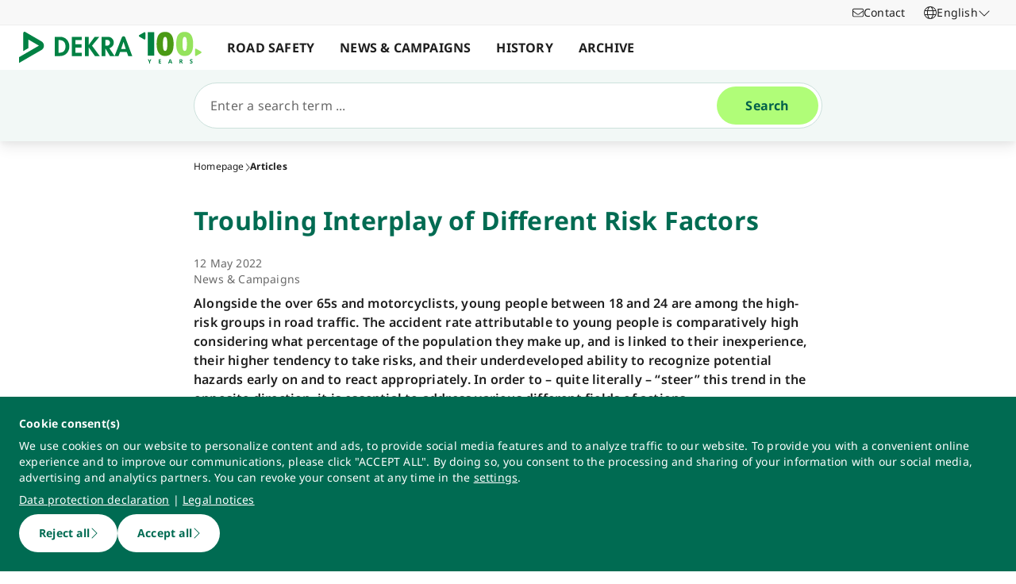

--- FILE ---
content_type: text/html; charset=utf-8
request_url: https://www.dekra-roadsafety.com/en/troubling-interplay-of-different-risk-factors/
body_size: 47165
content:
<!doctype html>
<html data-n-head-ssr lang="en" data-n-head="%7B%22lang%22:%7B%22ssr%22:%22en%22%7D%7D">
  <head >
    <meta data-n-head="ssr" charset="utf-8"><meta data-n-head="ssr" name="viewport" content="width=device-width, initial-scale=1"><meta data-n-head="ssr" name="format-detection" content="telephone=no"><meta data-n-head="ssr" name="referrer" content="strict-origin-when-cross-origin"><meta data-n-head="ssr" name="description" content="Alongside the over 65s and motorcyclists, young people between 18 and 24 are among the high-risk groups in road traffic."><meta data-n-head="ssr" name="search_text" content="Alongside the over 65s and motorcyclists, young people between 18 and 24 are among the high-risk groups in road traffic."><meta data-n-head="ssr" name="search_headline" content="Troubling Interplay of Different Risk Factors"><meta data-n-head="ssr" name="robots" content="index, follow"><meta data-n-head="ssr" property="og:url" content="https://www.dekra-roadsafety.com/en/troubling-interplay-of-different-risk-factors/"><meta data-n-head="ssr" property="og:type" content="website"><meta data-n-head="ssr" name="type" content="page"><meta data-n-head="ssr" name="type" content="article"><meta data-n-head="ssr" name="teaser_headline" content="Troubling Interplay of Different Risk Factors"><meta data-n-head="ssr" name="teaser_text" content="Alongside the over 65s and motorcyclists, young people between 18 and 24 are among the high-risk groups in road traffic."><meta data-n-head="ssr" name="teaser_image_retina" content="https://dekraprod-media.e-spirit.cloud/59f0c4f3-818a-42a7-b329-bc991b5a1ce6/media/07-istock-1060912048-xs_1920x1080.webp"><meta data-n-head="ssr" name="teaser_image_big" content="https://dekraprod-media.e-spirit.cloud/59f0c4f3-818a-42a7-b329-bc991b5a1ce6/media/07-istock-1060912048-xs_870x490.webp"><meta data-n-head="ssr" name="teaser_image_medium" content="https://dekraprod-media.e-spirit.cloud/59f0c4f3-818a-42a7-b329-bc991b5a1ce6/media/07-istock-1060912048-xs_600x340.webp"><meta data-n-head="ssr" name="teaser_image_small" content="https://dekraprod-media.e-spirit.cloud/59f0c4f3-818a-42a7-b329-bc991b5a1ce6/media/07-istock-1060912048-xs_320x400.webp"><meta data-n-head="ssr" name="teaser_image_alt_text" content="Sign with &quot;Safety first&quot;"><meta data-n-head="ssr" name="display_date" content="12 May 2022"><meta data-n-head="ssr" name="date_from" content="12 May 2022"><meta data-n-head="ssr" name="tag" content="c9638960-4257-4616-819c-805d353bced9||News &amp; Campaigns"><meta data-n-head="ssr" name="tag_id" content="c9638960-4257-4616-819c-805d353bced9"><title>Troubling Interplay of Different Risk Factors</title><link data-n-head="ssr" rel="icon" type="image/x-icon" href="/favicon.ico"><script data-n-head="ssr" src="/assets/js/fakeQuery.js" defer></script><link rel="preload" href="/_nuxt/1f90754.js" as="script"><link rel="preload" href="/_nuxt/504f6dc.js" as="script"><link rel="preload" href="/_nuxt/f8320cf.js" as="script"><link rel="preload" href="/_nuxt/cf5365b.js" as="script"><link rel="preload" href="/_nuxt/675a154.js" as="script"><link rel="preload" href="/_nuxt/bd2bd71.js" as="script"><link rel="preload" href="/_nuxt/583cf0e.js" as="script"><link rel="preload" href="/_nuxt/650bb32.js" as="script"><link rel="preload" href="/_nuxt/a57708b.js" as="script"><link rel="preload" href="/_nuxt/bd70d93.js" as="script"><link rel="preload" href="/_nuxt/2b33c2c.js" as="script"><link rel="preload" href="/_nuxt/02f90e2.js" as="script"><link rel="preload" href="/_nuxt/41d273f.js" as="script"><link rel="preload" href="/_nuxt/eb47a64.js" as="script"><link rel="preload" href="/_nuxt/4f1ab54.js" as="script"><link rel="preload" href="/_nuxt/3bf0db9.js" as="script"><link rel="preload" href="/_nuxt/4997436.js" as="script"><link rel="preload" href="/_nuxt/4b8d890.js" as="script"><link rel="preload" href="/_nuxt/0c122a2.js" as="script"><link rel="preload" href="/_nuxt/ff7667a.js" as="script"><link rel="preload" href="/_nuxt/ef74142.js" as="script"><link rel="preload" href="/_nuxt/4506871.js" as="script"><style data-vue-ssr-id="398017d2:0 3a74f22e:0 1092cdc8:0 8ab54dd4:0 138f5b7e:0 734d8a41:0 1849cec2:0 27d4ed22:0 fb7f9c1e:0 0dfc03c0:0 a27a0fc8:0 197298b8:0 eaa074ee:0 a271c746:0 c719b950:0 4c4cd58f:0 171e29b6:0 16bc08b2:0 7d1ae771:0 684fea07:0 1a87affa:0 78ca02b8:0 25a8e7d8:0">/*! normalize.css v8.0.1 | MIT License | github.com/necolas/normalize.css */html{line-height:1.15;-webkit-text-size-adjust:100%}body{margin:0}main{display:block}h1{font-size:2em;margin:.67em 0}hr{box-sizing:content-box;height:0;overflow:visible}pre{font-family:monospace,monospace;font-size:1em}a{background-color:transparent}abbr[title]{border-bottom:none;-webkit-text-decoration:underline;-webkit-text-decoration:underline dotted;text-decoration:underline;text-decoration:underline dotted}b,strong{font-weight:bolder}code,kbd,samp{font-family:monospace,monospace;font-size:1em}small{font-size:80%}sub,sup{font-size:75%;line-height:0;position:relative;vertical-align:baseline}sub{bottom:-.25em}sup{top:-.5em}img{border-style:none}button,input,optgroup,select,textarea{font-family:inherit;font-size:100%;line-height:1.15;margin:0}button,input{overflow:visible}button,select{text-transform:none}[type=button],[type=reset],button{-webkit-appearance:button}[type=button]::-moz-focus-inner,[type=reset]::-moz-focus-inner,button::-moz-focus-inner{border-style:none;padding:0}[type=button]:-moz-focusring,[type=reset]:-moz-focusring,button:-moz-focusring{outline:1px dotted ButtonText}fieldset{padding:.35em .75em .625em}legend{box-sizing:border-box;color:inherit;display:table;max-width:100%;padding:0;white-space:normal}progress{vertical-align:baseline}textarea{overflow:auto}[type=number]::-webkit-inner-spin-button,[type=number]::-webkit-outer-spin-button{height:auto}details{display:block}summary{display:list-item}template{display:none}blockquote,dd,dl,figure,h1,h2,h3,h4,h5,h6,hr,p,pre{margin:0}button{background-color:transparent;background-image:none}button:focus{outline:1px dotted;outline:5px auto -webkit-focus-ring-color}fieldset,ol,ul{margin:0;padding:0}ol,ul{list-style:none}html{font-family:system-ui,-apple-system,Segoe UI,Roboto,Ubuntu,Cantarell,Noto Sans,sans-serif,BlinkMacSystemFont,Helvetica Neue,Arial,Apple Color Emoji,Segoe UI Emoji,Segoe UI Symbol,Noto Color Emoji;line-height:1.5}*,:after,:before{border:0 solid #e2e8f0;box-sizing:border-box}hr{border-top-width:1px}img{border-style:solid}textarea{resize:vertical}input::-moz-placeholder,textarea::-moz-placeholder{color:#a0aec0}input::placeholder,textarea::placeholder{color:#a0aec0}[role=button],button{cursor:pointer}table{border-collapse:collapse}h1,h2,h3,h4,h5,h6{font-size:inherit;font-weight:inherit}a{color:inherit;text-decoration:inherit}button,input,optgroup,select,textarea{color:inherit;line-height:inherit;padding:0}code,kbd,pre,samp{font-family:Menlo,Monaco,Consolas,Liberation Mono,Courier New,monospace}audio,canvas,embed,iframe,img,object,svg,video{display:block;vertical-align:middle}img,video{height:auto;max-width:100%}.pl-container{width:100%}@media (min-width:640px){.pl-container{max-width:640px}}@media (min-width:768px){.pl-container{max-width:768px}}@media (min-width:1024px){.pl-container{max-width:1024px}}@media (min-width:1280px){.pl-container{max-width:1280px}}.pl-space-x-2>:not(template)~:not(template){--space-x-reverse:0;margin-left:.5rem;margin-left:calc(.5rem*(1 - var(--space-x-reverse)));margin-right:0;margin-right:calc(.5rem*var(--space-x-reverse))}.pl-space-x-4>:not(template)~:not(template){--space-x-reverse:0;margin-left:1rem;margin-left:calc(1rem*(1 - var(--space-x-reverse)));margin-right:0;margin-right:calc(1rem*var(--space-x-reverse))}.pl-bg-white{--bg-opacity:1;background-color:#fff;background-color:rgba(255,255,255,var(--bg-opacity))}.pl-bg-gray-100{--bg-opacity:1;background-color:#f7fafc;background-color:rgba(247,250,252,var(--bg-opacity))}.pl-bg-gray-200{--bg-opacity:1;background-color:#edf2f7;background-color:rgba(237,242,247,var(--bg-opacity))}.pl-bg-gray-300{--bg-opacity:1;background-color:#e2e8f0;background-color:rgba(226,232,240,var(--bg-opacity))}.pl-bg-gray-600{--bg-opacity:1;background-color:#718096;background-color:rgba(113,128,150,var(--bg-opacity))}.pl-bg-gray-800{--bg-opacity:1;background-color:#2d3748;background-color:rgba(45,55,72,var(--bg-opacity))}.pl-bg-red-200{--bg-opacity:1;background-color:#fed7d7;background-color:rgba(254,215,215,var(--bg-opacity))}.pl-bg-blue-200{--bg-opacity:1;background-color:#bee3f8;background-color:rgba(190,227,248,var(--bg-opacity))}.pl-bg-blue-500{--bg-opacity:1;background-color:#4299e1;background-color:rgba(66,153,225,var(--bg-opacity))}.hover\:pl-bg-gray-200:hover{--bg-opacity:1;background-color:#edf2f7;background-color:rgba(237,242,247,var(--bg-opacity))}.hover\:pl-bg-blue-100:hover{--bg-opacity:1;background-color:#ebf8ff;background-color:rgba(235,248,255,var(--bg-opacity))}.pl-bg-opacity-50{--bg-opacity:0.5}.pl-border-transparent{border-color:transparent}.pl-border-gray-300{--border-opacity:1;border-color:#e2e8f0;border-color:rgba(226,232,240,var(--border-opacity))}.pl-border-gray-600{--border-opacity:1;border-color:#718096;border-color:rgba(113,128,150,var(--border-opacity))}.pl-border-red-400{--border-opacity:1;border-color:#fc8181;border-color:rgba(252,129,129,var(--border-opacity))}.pl-border-blue-400{--border-opacity:1;border-color:#63b3ed;border-color:rgba(99,179,237,var(--border-opacity))}.hover\:pl-border-green-600:hover{--border-opacity:1;border-color:#38a169;border-color:rgba(56,161,105,var(--border-opacity))}.focus\:pl-border-indigo-500:focus{--border-opacity:1;border-color:#667eea;border-color:rgba(102,126,234,var(--border-opacity))}.pl-rounded-md{border-radius:.375rem}.pl-rounded-lg{border-radius:.5rem}.pl-rounded-full{border-radius:9999px}.pl-rounded-t-md{border-top-left-radius:.375rem;border-top-right-radius:.375rem}.pl-border{border-width:1px}.pl-border-b{border-bottom-width:1px}.pl-cursor-default{cursor:default}.pl-cursor-pointer{cursor:pointer}.pl-block{display:block}.pl-inline-block{display:inline-block}.pl-flex{display:flex}.pl-inline-flex{display:inline-flex}.pl-hidden{display:none}.pl-flex-col{flex-direction:column}.pl-items-start{align-items:flex-start}.pl-items-center{align-items:center}.pl-justify-start{justify-content:flex-start}.pl-justify-center{justify-content:center}.pl-flex-1{flex:1 1 0%}.pl-flex-grow{flex-grow:1}.pl-flex-shrink-0{flex-shrink:0}.pl-font-sans{font-family:system-ui,-apple-system,Segoe UI,Roboto,Ubuntu,Cantarell,Noto Sans,sans-serif,BlinkMacSystemFont,Helvetica Neue,Arial,Apple Color Emoji,Segoe UI Emoji,Segoe UI Symbol,Noto Color Emoji}.pl-font-normal{font-weight:400}.pl-font-medium{font-weight:500}.pl-font-bold{font-weight:700}.pl-h-5{height:1.25rem}.pl-h-6{height:1.5rem}.pl-h-10{height:2.5rem}.pl-h-full{height:100%}.pl-h-screen{height:100vh}.pl-text-xs{font-size:.75rem}.pl-text-sm{font-size:.875rem}.pl-text-base{font-size:1rem}.pl-text-lg{font-size:1.125rem}.pl-mx-1{margin-left:.25rem;margin-right:.25rem}.pl-my-2{margin-bottom:.5rem;margin-top:.5rem}.pl-my-10{margin-bottom:2.5rem;margin-top:2.5rem}.pl-mx-auto{margin-left:auto;margin-right:auto}.pl-mt-1{margin-top:.25rem}.pl-ml-1{margin-left:.25rem}.pl-mt-2{margin-top:.5rem}.pl-ml-3{margin-left:.75rem}.pl-mt-4{margin-top:1rem}.pl-ml-4{margin-left:1rem}.pl-mb-5{margin-bottom:1.25rem}.pl-max-h-full{max-height:100%}.focus\:pl-outline-none:focus{outline:2px solid transparent;outline-offset:2px}.pl-overflow-auto{overflow:auto}.pl-overflow-hidden{overflow:hidden}.pl-overflow-x-auto{overflow-x:auto}.pl-p-4{padding:1rem}.pl-p-5{padding:1.25rem}.pl-py-1{padding-bottom:.25rem;padding-top:.25rem}.pl-py-2{padding-bottom:.5rem;padding-top:.5rem}.pl-px-2{padding-left:.5rem;padding-right:.5rem}.pl-py-3{padding-bottom:.75rem;padding-top:.75rem}.pl-px-4{padding-left:1rem;padding-right:1rem}.pl-py-10{padding-bottom:2.5rem;padding-top:2.5rem}.pl-pl-1{padding-left:.25rem}.pl-pr-2{padding-right:.5rem}.pl-pl-3{padding-left:.75rem}.pl-pr-4{padding-right:1rem}.pl-pr-10{padding-right:2.5rem}.pl-pointer-events-none{pointer-events:none}.pl-pointer-events-auto{pointer-events:auto}.pl-fixed{position:fixed}.pl-absolute{position:absolute}.pl-relative{position:relative}.pl-inset-y-0{bottom:0;top:0}.pl-top-0{top:0}.pl-right-0{right:0}.pl-left-0{left:0}.pl-shadow-sm{box-shadow:0 1px 2px 0 rgba(0,0,0,.05)}.pl-shadow-md{box-shadow:0 4px 6px -1px rgba(0,0,0,.1),0 2px 4px -1px rgba(0,0,0,.06)}.pl-shadow-lg{box-shadow:0 10px 15px -3px rgba(0,0,0,.1),0 4px 6px -2px rgba(0,0,0,.05)}.pl-text-left{text-align:left}.pl-text-right{text-align:right}.pl-text-gray-100{--text-opacity:1;color:#f7fafc;color:rgba(247,250,252,var(--text-opacity))}.pl-text-gray-400{--text-opacity:1;color:#cbd5e0;color:rgba(203,213,224,var(--text-opacity))}.pl-text-gray-700{--text-opacity:1;color:#4a5568;color:rgba(74,85,104,var(--text-opacity))}.pl-text-gray-900{--text-opacity:1;color:#1a202c;color:rgba(26,32,44,var(--text-opacity))}.pl-text-red-900{--text-opacity:1;color:#742a2a;color:rgba(116,42,42,var(--text-opacity))}.pl-text-blue-600{--text-opacity:1;color:#3182ce;color:rgba(49,130,206,var(--text-opacity))}.pl-text-blue-900{--text-opacity:1;color:#2a4365;color:rgba(42,67,101,var(--text-opacity))}.hover\:pl-text-gray-700:hover{--text-opacity:1;color:#4a5568;color:rgba(74,85,104,var(--text-opacity))}.hover\:pl-underline:hover,.pl-underline{-webkit-text-decoration:underline;text-decoration:underline}.pl-select-none{-webkit-user-select:none;-moz-user-select:none;user-select:none}.pl-truncate{overflow:hidden;text-overflow:ellipsis;white-space:nowrap}.pl-w-5{width:1.25rem}.pl-w-6{width:1.5rem}.pl-w-10{width:2.5rem}.pl-w-full{width:100%}.pl-z-0{z-index:0}.pl-z-50{z-index:50}.pl-z-info{z-index:99999}.pl-transform{--transform-translate-x:0;--transform-translate-y:0;--transform-rotate:0;--transform-skew-x:0;--transform-skew-y:0;--transform-scale-x:1;--transform-scale-y:1;transform:translateX(0) translateY(0) rotate(0) skewX(0) skewY(0) scaleX(1) scaleY(1);transform:translateX(var(--transform-translate-x)) translateY(var(--transform-translate-y)) rotate(var(--transform-rotate)) skewX(var(--transform-skew-x)) skewY(var(--transform-skew-y)) scaleX(var(--transform-scale-x)) scaleY(var(--transform-scale-y))}.pl-transition-transform{transition-property:transform}.pl-duration-200{transition-duration:.2s}@keyframes spin{to{transform:rotate(1turn)}}@keyframes ping{75%,to{opacity:0;transform:scale(2)}}@keyframes pulse{50%{opacity:.5}}@keyframes bounce{0%,to{animation-timing-function:cubic-bezier(.8,0,1,1);transform:translateY(-25%)}50%{animation-timing-function:cubic-bezier(0,0,.2,1);transform:none}}@media (min-width:640px){.sm\:pl-block{display:block}.sm\:pl-hidden{display:none}.sm\:pl-text-sm{font-size:.875rem}}@media (min-width:768px){.md\:pl-p-6{padding:1.5rem}.md\:pl-px-6{padding-left:1.5rem;padding-right:1.5rem}}@media (min-width:1024px){.lg\:pl-p-10{padding:2.5rem}.lg\:pl-py-5{padding-bottom:1.25rem;padding-top:1.25rem}.lg\:pl-px-6{padding-left:1.5rem;padding-right:1.5rem}.lg\:pl-px-10{padding-left:2.5rem;padding-right:2.5rem}}@media (min-width:1280px){.xl\:pl-w-3\/4{width:75%}}code[class*=language-],pre[class*=language-]{background:none;color:#f8f8f2;font-family:Consolas,Monaco,Andale Mono,Ubuntu Mono,monospace;font-size:1em;text-align:left;text-shadow:0 1px rgba(0,0,0,.3);white-space:pre;word-break:normal;word-spacing:normal;word-wrap:normal;hyphens:none;line-height:1.5;-moz-tab-size:4;-o-tab-size:4;tab-size:4}pre[class*=language-]{border-radius:.3em;margin:.5em 0;overflow:auto;padding:1em}:not(pre)>code[class*=language-],pre[class*=language-]{background:#272822}:not(pre)>code[class*=language-]{border-radius:.3em;padding:.1em;white-space:normal}.token.cdata,.token.comment,.token.doctype,.token.prolog{color:#8292a2}.token.punctuation{color:#f8f8f2}.token.namespace{opacity:.7}.token.constant,.token.deleted,.token.property,.token.symbol,.token.tag{color:#f92672}.token.boolean,.token.number{color:#ae81ff}.token.attr-name,.token.builtin,.token.char,.token.inserted,.token.selector,.token.string{color:#a6e22e}.language-css .token.string,.style .token.string,.token.entity,.token.operator,.token.url,.token.variable{color:#f8f8f2}.token.atrule,.token.attr-value,.token.class-name,.token.function{color:#e6db74}.token.keyword{color:#66d9ef}.token.important,.token.regex{color:#fd971f}.token.bold,.token.important{font-weight:700}.token.italic{font-style:italic}.token.entity{cursor:help}.Code[class*=language-]{font-size:.75rem;--bg-opacity:1;background-color:#1a202c;background-color:rgba(26,32,44,var(--bg-opacity));margin-bottom:1rem;margin-top:1rem}:not(pre)>code[class*=language-].Code{padding:.25rem .5rem}.pl-add-content-container{align-items:center;color:#fff;display:flex;font-size:25px;justify-content:center;padding:32px 0}.pl-add-content-button{background-color:#3288c3;border-radius:1.5em;cursor:pointer;line-height:3em;overflow:hidden;text-align:center;transition:all .3s cubic-bezier(.4,0,.2,1);white-space:nowrap;width:3em}.pl-add-content-button:hover{background-color:#286894;border-radius:.125rem;width:10em}.pl-add-content-button svg{height:2em;margin:.5em;width:2em}.pl-add-content-button-text,.pl-add-content-button:hover svg{display:none}.pl-add-content-button:hover .pl-add-content-button-text{display:block}
@font-face{font-display:block;font-family:"Noto Sans";font-style:normal;font-weight:400;src:local("Noto Sans Regular"),local("NotoSans-Regular"),url(/_nuxt/fonts/NotoSans-Regular.9a7ce1b.woff2) format("woff2"),url(/_nuxt/fonts/NotoSans-Regular.0505760.woff) format("woff")}@font-face{font-display:block;font-family:"Noto Sans";font-style:italic;font-weight:400;src:local("Noto Sans Italic"),local("NotoSans-Italic"),url(/_nuxt/fonts/NotoSans-Italic.516f235.woff2) format("woff2"),url(/_nuxt/fonts/NotoSans-Italic.79ab268.woff) format("woff")}@font-face{font-display:block;font-family:"Noto Sans";font-style:normal;font-weight:600;src:local("Noto Sans SemiBold"),local("NotoSans-SemiBold"),url(/_nuxt/fonts/NotoSans-SemiBold.403ac3f.woff2) format("woff2"),url(/_nuxt/fonts/NotoSans-SemiBold.6a0bab4.woff) format("woff")}@font-face{font-display:block;font-family:"Noto Sans";font-style:italic;font-weight:600;src:local("Noto Sans SemiBold Italic"),local("NotoSans-SemiBoldItalic"),url(/_nuxt/fonts/NotoSans-SemiBoldItalic.8d0689b.woff2) format("woff2"),url(/_nuxt/fonts/NotoSans-SemiBoldItalic.e449751.woff) format("woff")}@font-face{font-display:block;font-family:"Noto Sans";font-style:normal;font-weight:700;src:local("Noto Sans Bold"),local("NotoSans-Bold"),url(/_nuxt/fonts/NotoSans-Bold.903d452.woff2) format("woff2"),url(/_nuxt/fonts/NotoSans-Bold.61abd3d.woff) format("woff")}@font-face{font-display:block;font-family:"Noto Sans";font-style:italic;font-weight:700;src:local("Noto Sans Bold Italic"),local("NotoSans-BoldItalic"),url(/_nuxt/fonts/NotoSans-BoldItalic.c5db33b.woff2) format("woff2"),url(/_nuxt/fonts/NotoSans-BoldItalic.6ffa229.woff) format("woff")}
:root{--tw-blur:blur(0px);--tw-brightness:brightness(1);--tw-contrast:contrast(1);--tw-grayscale:grayscale(0);--tw-hue-rotate:hue-rotate(0deg);--tw-invert:invert(0);--tw-saturate:saturate(1);--tw-sepia:sepia(0);--tw-drop-shadow:drop-shadow(0 0);--scrollbar-width:0px;--results-list-width:440px}body.no-scroll{overflow:hidden}.noTransition{transition:none!important}.list-enter-active,.list-leave-active{transition:all .3s}.list-enter{opacity:0}.list-leave-to{transition-duration:0s}*,:after,:before{--tw-border-spacing-x:0;--tw-border-spacing-y:0;--tw-translate-x:0;--tw-translate-y:0;--tw-rotate:0;--tw-skew-x:0;--tw-skew-y:0;--tw-scale-x:1;--tw-scale-y:1;--tw-pan-x: ;--tw-pan-y: ;--tw-pinch-zoom: ;--tw-scroll-snap-strictness:proximity;--tw-gradient-from-position: ;--tw-gradient-via-position: ;--tw-gradient-to-position: ;--tw-ordinal: ;--tw-slashed-zero: ;--tw-numeric-figure: ;--tw-numeric-spacing: ;--tw-numeric-fraction: ;--tw-ring-inset: ;--tw-ring-offset-width:0px;--tw-ring-offset-color:#fff;--tw-ring-color:rgba(59,130,246,.5);--tw-ring-offset-shadow:0 0 transparent;--tw-ring-shadow:0 0 transparent;--tw-shadow:0 0 transparent;--tw-shadow-colored:0 0 transparent;--tw-blur: ;--tw-brightness: ;--tw-contrast: ;--tw-grayscale: ;--tw-hue-rotate: ;--tw-invert: ;--tw-saturate: ;--tw-sepia: ;--tw-drop-shadow: ;--tw-backdrop-blur: ;--tw-backdrop-brightness: ;--tw-backdrop-contrast: ;--tw-backdrop-grayscale: ;--tw-backdrop-hue-rotate: ;--tw-backdrop-invert: ;--tw-backdrop-opacity: ;--tw-backdrop-saturate: ;--tw-backdrop-sepia: ;--tw-contain-size: ;--tw-contain-layout: ;--tw-contain-paint: ;--tw-contain-style: }::backdrop{--tw-border-spacing-x:0;--tw-border-spacing-y:0;--tw-translate-x:0;--tw-translate-y:0;--tw-rotate:0;--tw-skew-x:0;--tw-skew-y:0;--tw-scale-x:1;--tw-scale-y:1;--tw-pan-x: ;--tw-pan-y: ;--tw-pinch-zoom: ;--tw-scroll-snap-strictness:proximity;--tw-gradient-from-position: ;--tw-gradient-via-position: ;--tw-gradient-to-position: ;--tw-ordinal: ;--tw-slashed-zero: ;--tw-numeric-figure: ;--tw-numeric-spacing: ;--tw-numeric-fraction: ;--tw-ring-inset: ;--tw-ring-offset-width:0px;--tw-ring-offset-color:#fff;--tw-ring-color:rgba(59,130,246,.5);--tw-ring-offset-shadow:0 0 transparent;--tw-ring-shadow:0 0 transparent;--tw-shadow:0 0 transparent;--tw-shadow-colored:0 0 transparent;--tw-blur: ;--tw-brightness: ;--tw-contrast: ;--tw-grayscale: ;--tw-hue-rotate: ;--tw-invert: ;--tw-saturate: ;--tw-sepia: ;--tw-drop-shadow: ;--tw-backdrop-blur: ;--tw-backdrop-brightness: ;--tw-backdrop-contrast: ;--tw-backdrop-grayscale: ;--tw-backdrop-hue-rotate: ;--tw-backdrop-invert: ;--tw-backdrop-opacity: ;--tw-backdrop-saturate: ;--tw-backdrop-sepia: ;--tw-contain-size: ;--tw-contain-layout: ;--tw-contain-paint: ;--tw-contain-style: }/*! tailwindcss v3.4.18 | MIT License | https://tailwindcss.com*/*,:after,:before{border:0 solid #d2d2d2;box-sizing:border-box}:after,:before{--tw-content:""}:host,html{line-height:1.5;-webkit-text-size-adjust:100%;font-family:ui-sans-serif,system-ui,-apple-system,Segoe UI,Roboto,Ubuntu,Cantarell,Noto Sans,sans-serif,"Apple Color Emoji","Segoe UI Emoji","Segoe UI Symbol","Noto Color Emoji";font-feature-settings:normal;font-variation-settings:normal;-moz-tab-size:4;-o-tab-size:4;tab-size:4;-webkit-tap-highlight-color:transparent}body{line-height:inherit;margin:0}hr{border-top-width:1px;color:inherit;height:0}abbr:where([title]){text-decoration:underline;-webkit-text-decoration:underline dotted;text-decoration:underline dotted}h1,h2,h3,h4,h5,h6{font-size:inherit;font-weight:inherit}a{color:inherit;text-decoration:inherit}b,strong{font-weight:bolder}code,kbd,pre,samp{font-family:ui-monospace,SFMono-Regular,Menlo,Monaco,Consolas,"Liberation Mono","Courier New",monospace;font-feature-settings:normal;font-size:1em;font-variation-settings:normal}small{font-size:80%}sub,sup{font-size:75%;line-height:0;position:relative;vertical-align:baseline}sub{bottom:-.25em}sup{top:-.5em}table{border-collapse:collapse;border-color:inherit;text-indent:0}button,input,optgroup,select,textarea{color:inherit;font-family:inherit;font-feature-settings:inherit;font-size:100%;font-variation-settings:inherit;font-weight:inherit;letter-spacing:inherit;line-height:inherit;margin:0;padding:0}button,select{text-transform:none}button,input:where([type=button]),input:where([type=reset]),input:where([type=submit]){-webkit-appearance:button;background-color:transparent;background-image:none}:-moz-focusring{outline:auto}:-moz-ui-invalid{box-shadow:none}progress{vertical-align:baseline}::-webkit-inner-spin-button,::-webkit-outer-spin-button{height:auto}[type=search]{-webkit-appearance:textfield;outline-offset:-2px}::-webkit-search-decoration{-webkit-appearance:none}::-webkit-file-upload-button{-webkit-appearance:button;font:inherit}summary{display:list-item}blockquote,dd,dl,figure,h1,h2,h3,h4,h5,h6,hr,p,pre{margin:0}fieldset{margin:0}fieldset,legend{padding:0}menu,ol,ul{list-style:none;margin:0;padding:0}dialog{padding:0}textarea{resize:vertical}input::-moz-placeholder,textarea::-moz-placeholder{color:#9d9d9d;opacity:1}input::placeholder,textarea::placeholder{color:#9d9d9d;opacity:1}[role=button],button{cursor:pointer}:disabled{cursor:default}audio,canvas,embed,iframe,img,object,svg,video{display:block;vertical-align:middle}img,video{height:auto;max-width:100%}[hidden]:where(:not([hidden=until-found])){display:none}.\!container{width:100%!important}.container{width:100%}@media (min-width:0px){.\!container{max-width:0!important}.container{max-width:0}}@media (min-width:600px){.\!container{max-width:600px!important}.container{max-width:600px}}@media (min-width:900px){.\!container{max-width:900px!important}.container{max-width:900px}}@media (min-width:1284px){.\!container{max-width:1284px!important}.container{max-width:1284px}}@media (min-width:1320px){.\!container{max-width:1320px!important}.container{max-width:1320px}}@media (min-width:1920px){.\!container{max-width:1920px!important}.container{max-width:1920px}}.sr-only{height:1px;margin:-1px;overflow:hidden;padding:0;position:absolute;width:1px;clip:rect(0,0,0,0);border-width:0;white-space:nowrap}.pointer-events-none{pointer-events:none}.pointer-events-auto{pointer-events:auto}.visible{visibility:visible}.invisible{visibility:hidden}.static{position:static}.fixed{position:fixed}.absolute{position:absolute}.relative{position:relative}.sticky{position:sticky}.inset-0{bottom:0;left:0;right:0;top:0}.\!top-1\/2{top:50%!important}.-left-4{left:-1rem}.-left-5{left:-1.25rem}.-right-5{right:-1.25rem}.-top-1{top:-.25rem}.bottom-0{bottom:0}.bottom-20{bottom:5rem}.bottom-44{bottom:11rem}.bottom-8{bottom:2rem}.bottom-px{bottom:1px}.left-0{left:0}.left-1\/2{left:50%}.left-10{left:2.5rem}.left-2{left:.5rem}.left-3{left:.75rem}.left-4{left:1rem}.left-\[-174px\]{left:-174px}.left-\[90\%\]{left:90%}.left-\[calc\(100\%\+24px\)\]{left:calc(100% + 24px)}.left-full{left:100%}.right-0{right:0}.right-10{right:2.5rem}.right-2{right:.5rem}.right-3\.5{right:.875rem}.right-4{right:1rem}.right-6{right:1.5rem}.right-\[calc\(100\%\+24px\)\]{right:calc(100% + 24px)}.top-0{top:0}.top-0\.5{top:.125rem}.top-1{top:.25rem}.top-1\/2{top:50%}.top-10{top:2.5rem}.top-16{top:4rem}.top-2{top:.5rem}.top-2\.5{top:.625rem}.top-4{top:1rem}.top-5{top:1.25rem}.top-6{top:1.5rem}.top-\[67px\]{top:67px}.top-full{top:100%}.-z-10{z-index:-10}.z-0{z-index:0}.z-10{z-index:10}.z-20{z-index:20}.z-30{z-index:30}.z-40{z-index:40}.z-50{z-index:50}.z-\[49\]{z-index:49}.z-\[60\]{z-index:60}.z-\[70\]{z-index:70}.z-\[80\]{z-index:80}.col-auto{grid-column:auto}.col-span-12{grid-column:span 12/span 12}.col-span-4{grid-column:span 4/span 4}.col-span-6{grid-column:span 6/span 6}.col-span-full{grid-column:1/-1}.col-start-1{grid-column-start:1}.row-1{grid-row:1}.row-span-2{grid-row:span 2/span 2}.row-start-1{grid-row-start:1}.row-start-2{grid-row-start:2}.float-right{float:right}.float-left{float:left}.clear-left{clear:left}.\!m-0{margin:0!important}.-m-px{margin:-1px}.m-0{margin:0}.m-2{margin:.5rem}.m-auto{margin:auto}.-mx-4{margin-left:-1rem;margin-right:-1rem}.-mx-6{margin-left:-1.5rem;margin-right:-1.5rem}.mx-3{margin-left:.75rem;margin-right:.75rem}.mx-5{margin-left:1.25rem;margin-right:1.25rem}.mx-auto{margin-left:auto;margin-right:auto}.my-0{margin-bottom:0;margin-top:0}.my-0\.5{margin-bottom:.125rem;margin-top:.125rem}.my-2{margin-bottom:.5rem;margin-top:.5rem}.my-4{margin-bottom:1rem;margin-top:1rem}.my-6{margin-bottom:1.5rem;margin-top:1.5rem}.\!mb-0{margin-bottom:0!important}.\!mb-6{margin-bottom:1.5rem!important}.\!mt-0{margin-top:0!important}.\!mt-2{margin-top:.5rem!important}.\!mt-4{margin-top:1rem!important}.-mb-4{margin-bottom:-1rem}.-ml-4{margin-left:-1rem}.-ml-5{margin-left:-1.25rem}.-ml-6{margin-left:-1.5rem}.-mr-4{margin-right:-1rem}.-mr-6{margin-right:-1.5rem}.-mt-1{margin-top:-.25rem}.-mt-4{margin-top:-1rem}.-mt-6{margin-top:-1.5rem}.mb-0{margin-bottom:0}.mb-1{margin-bottom:.25rem}.mb-12{margin-bottom:3rem}.mb-2{margin-bottom:.5rem}.mb-2\.5{margin-bottom:.625rem}.mb-3{margin-bottom:.75rem}.mb-4{margin-bottom:1rem}.mb-5{margin-bottom:1.25rem}.mb-6{margin-bottom:1.5rem}.mb-\[14vw\]{margin-bottom:14vw}.ml-3\.5{margin-left:.875rem}.ml-5{margin-left:1.25rem}.ml-6{margin-left:1.5rem}.ml-7{margin-left:1.75rem}.ml-\[10px\]{margin-left:10px}.ml-auto{margin-left:auto}.mr-1{margin-right:.25rem}.mr-2{margin-right:.5rem}.mr-3\.5{margin-right:.875rem}.mr-4{margin-right:1rem}.mr-6{margin-right:1.5rem}.mr-8{margin-right:2rem}.mt-0{margin-top:0}.mt-0\.5{margin-top:.125rem}.mt-10{margin-top:2.5rem}.mt-12{margin-top:3rem}.mt-2{margin-top:.5rem}.mt-24{margin-top:6rem}.mt-3{margin-top:.75rem}.mt-4{margin-top:1rem}.mt-5{margin-top:1.25rem}.mt-6{margin-top:1.5rem}.mt-8{margin-top:2rem}.mt-9{margin-top:2.25rem}.mt-\[2px\]{margin-top:2px}.mt-auto{margin-top:auto}.mt-px{margin-top:1px}.box-content{box-sizing:content-box}.block{display:block}.inline-block{display:inline-block}.\!inline{display:inline!important}.inline{display:inline}.\!flex{display:flex!important}.flex{display:flex}.inline-flex{display:inline-flex}.table{display:table}.grid{display:grid}.contents{display:contents}.\!hidden{display:none!important}.hidden{display:none}.aspect-3\/4{aspect-ratio:3/4}.aspect-4\/3{aspect-ratio:4/3}.aspect-9\/16{aspect-ratio:9/16}.aspect-\[6\/5\]{aspect-ratio:6/5}.aspect-square{aspect-ratio:1/1}.aspect-video{aspect-ratio:16/9}.\!h-auto{height:auto!important}.\!h-full{height:100%!important}.h-0{height:0}.h-1{height:.25rem}.h-1\.5{height:.375rem}.h-10{height:2.5rem}.h-12{height:3rem}.h-14{height:3.5rem}.h-16{height:4rem}.h-3{height:.75rem}.h-4{height:1rem}.h-5{height:1.25rem}.h-6{height:1.5rem}.h-64{height:16rem}.h-7{height:1.75rem}.h-8{height:2rem}.h-80{height:20rem}.h-\[105px\]{height:105px}.h-\[130px\]{height:130px}.h-\[14px\]{height:14px}.h-\[250px\]{height:250px}.h-\[26px\]{height:26px}.h-\[3\.875rem\]{height:3.875rem}.h-\[30px\]{height:30px}.h-\[373px\]{height:373px}.h-\[48px\]{height:48px}.h-\[54px\]{height:54px}.h-\[560px\]{height:560px}.h-\[584px\]{height:584px}.h-\[62px\]{height:62px}.h-\[67px\]{height:67px}.h-\[90\%\]{height:90%}.h-\[calc\(100vh-120px\)\]{height:calc(100vh - 120px)}.h-\[inherit\]{height:inherit}.h-\[var\(--unit-100vh\)\]{height:var(--unit-100vh)}.h-auto{height:auto}.h-fit{height:-moz-fit-content;height:fit-content}.h-full{height:100%}.h-px{height:1px}.h-screen{height:100vh;height:100dvh}.max-h-0{max-height:0}.max-h-20{max-height:5rem}.max-h-60{max-height:15rem}.max-h-\[320px\]{max-height:320px}.max-h-\[40\%\]{max-height:40%}.max-h-\[400px\]{max-height:400px}.max-h-\[77vh\]{max-height:77vh}.max-h-full{max-height:100%}.max-h-min{max-height:-moz-min-content;max-height:min-content}.max-h-screen{max-height:100vh}.min-h-12{min-height:3rem}.min-h-20{min-height:5rem}.min-h-\[20px\]{min-height:20px}.min-h-\[240px\]{min-height:240px}.min-h-\[264px\]{min-height:264px}.min-h-\[32px\]{min-height:32px}.min-h-\[48px\]{min-height:48px}.min-h-\[50vh\]{min-height:50vh}.min-h-\[590px\]{min-height:590px}.min-h-screen{min-height:100vh}.\!w-auto{width:auto!important}.\!w-full{width:100%!important}.\!w-max{width:-moz-max-content!important;width:max-content!important}.w-1\/2{width:50%}.w-1\/4{width:25%}.w-12{width:3rem}.w-28{width:7rem}.w-3{width:.75rem}.w-36{width:9rem}.w-4{width:1rem}.w-48{width:12rem}.w-5{width:1.25rem}.w-8{width:2rem}.w-9{width:2.25rem}.w-\[128px\]{width:128px}.w-\[135px\]{width:135px}.w-\[14px\]{width:14px}.w-\[240px\]{width:240px}.w-\[26px\]{width:26px}.w-\[300\%\]{width:300%}.w-\[37\.5rem\]{width:37.5rem}.w-\[48px\]{width:48px}.w-\[60\%\]{width:60%}.w-\[76px\]{width:76px}.w-\[80\%\]{width:80%}.w-\[88px\]{width:88px}.w-\[90\%\]{width:90%}.w-\[95\%\]{width:95%}.w-\[calc\(100\%_-_161px\)\]{width:calc(100% - 161px)}.w-\[calc\(100\%_-_var\(--scrollbar-width\)\)\]{width:100%;width:calc(100% - var(--scrollbar-width))}.w-auto{width:auto}.w-fit{width:-moz-fit-content;width:fit-content}.w-full{width:100%}.w-max{width:-moz-max-content;width:max-content}.w-screen{width:100vw}.min-w-0{min-width:0}.min-w-12{min-width:3rem}.min-w-32{min-width:8rem}.min-w-36{min-width:9rem}.min-w-4{min-width:1rem}.min-w-\[140px\]{min-width:140px}.min-w-\[15\.5rem\]{min-width:15.5rem}.min-w-full{min-width:100%}.min-w-min{min-width:-moz-min-content;min-width:min-content}.max-w-28{max-width:7rem}.max-w-60{max-width:15rem}.max-w-\[1271px\]{max-width:1271px}.max-w-\[1320px\]{max-width:1320px}.max-w-\[1920px\]{max-width:1920px}.max-w-\[200px\]{max-width:200px}.max-w-\[272px\]{max-width:272px}.max-w-\[50\%\]{max-width:50%}.max-w-\[52\%\]{max-width:52%}.max-w-\[52\.5rem\]{max-width:52.5rem}.max-w-\[68px\]{max-width:68px}.max-w-\[75\%\]{max-width:75%}.max-w-\[82\.5rem\]{max-width:82.5rem}.max-w-\[840px\]{max-width:840px}.max-w-\[944px\]{max-width:944px}.max-w-fit{max-width:-moz-fit-content;max-width:fit-content}.max-w-full{max-width:100%}.max-w-max{max-width:-moz-max-content;max-width:max-content}.max-w-sm{max-width:24rem}.max-w-xs{max-width:20rem}.flex-1{flex:1 1 0%}.flex-\[1_0_160px\]{flex:1 0 160px}.flex-\[1_0_calc\(100\%-48px\)\]{flex:1 0 calc(100% - 48px)}.flex-auto{flex:1 1 auto}.flex-none{flex:none}.flex-shrink{flex-shrink:1}.flex-shrink-0,.shrink-0{flex-shrink:0}.flex-grow{flex-grow:1}.flex-grow-0{flex-grow:0}.grow{flex-grow:1}.grow-0{flex-grow:0}.basis-0{flex-basis:0px}.basis-1\/3{flex-basis:33.333333%}.basis-2\/3{flex-basis:66.666667%}.basis-52{flex-basis:13rem}.basis-full{flex-basis:100%}.origin-right{transform-origin:right}.origin-top{transform-origin:top}.\!translate-y-\[-93px\]{--tw-translate-y:-93px!important;transform:translate(var(--tw-translate-x),-93px) rotate(var(--tw-rotate)) skewX(var(--tw-skew-x)) skewY(var(--tw-skew-y)) scaleX(var(--tw-scale-x)) scaleY(var(--tw-scale-y))!important;transform:translate(var(--tw-translate-x),var(--tw-translate-y)) rotate(var(--tw-rotate)) skewX(var(--tw-skew-x)) skewY(var(--tw-skew-y)) scaleX(var(--tw-scale-x)) scaleY(var(--tw-scale-y))!important}.-translate-x-1\/2{--tw-translate-x:-50%;transform:translate(-50%,var(--tw-translate-y)) rotate(var(--tw-rotate)) skewX(var(--tw-skew-x)) skewY(var(--tw-skew-y)) scaleX(var(--tw-scale-x)) scaleY(var(--tw-scale-y));transform:translate(var(--tw-translate-x),var(--tw-translate-y)) rotate(var(--tw-rotate)) skewX(var(--tw-skew-x)) skewY(var(--tw-skew-y)) scaleX(var(--tw-scale-x)) scaleY(var(--tw-scale-y))}.-translate-x-\[250px\]{--tw-translate-x:-250px;transform:translate(-250px,var(--tw-translate-y)) rotate(var(--tw-rotate)) skewX(var(--tw-skew-x)) skewY(var(--tw-skew-y)) scaleX(var(--tw-scale-x)) scaleY(var(--tw-scale-y));transform:translate(var(--tw-translate-x),var(--tw-translate-y)) rotate(var(--tw-rotate)) skewX(var(--tw-skew-x)) skewY(var(--tw-skew-y)) scaleX(var(--tw-scale-x)) scaleY(var(--tw-scale-y))}.-translate-x-\[68\%\]{--tw-translate-x:-68%;transform:translate(-68%,var(--tw-translate-y)) rotate(var(--tw-rotate)) skewX(var(--tw-skew-x)) skewY(var(--tw-skew-y)) scaleX(var(--tw-scale-x)) scaleY(var(--tw-scale-y));transform:translate(var(--tw-translate-x),var(--tw-translate-y)) rotate(var(--tw-rotate)) skewX(var(--tw-skew-x)) skewY(var(--tw-skew-y)) scaleX(var(--tw-scale-x)) scaleY(var(--tw-scale-y))}.-translate-x-full{--tw-translate-x:-100%;transform:translate(-100%,var(--tw-translate-y)) rotate(var(--tw-rotate)) skewX(var(--tw-skew-x)) skewY(var(--tw-skew-y)) scaleX(var(--tw-scale-x)) scaleY(var(--tw-scale-y));transform:translate(var(--tw-translate-x),var(--tw-translate-y)) rotate(var(--tw-rotate)) skewX(var(--tw-skew-x)) skewY(var(--tw-skew-y)) scaleX(var(--tw-scale-x)) scaleY(var(--tw-scale-y))}.-translate-y-1\/2{--tw-translate-y:-50%;transform:translate(var(--tw-translate-x),-50%) rotate(var(--tw-rotate)) skewX(var(--tw-skew-x)) skewY(var(--tw-skew-y)) scaleX(var(--tw-scale-x)) scaleY(var(--tw-scale-y));transform:translate(var(--tw-translate-x),var(--tw-translate-y)) rotate(var(--tw-rotate)) skewX(var(--tw-skew-x)) skewY(var(--tw-skew-y)) scaleX(var(--tw-scale-x)) scaleY(var(--tw-scale-y))}.-translate-y-\[120px\]{--tw-translate-y:-120px;transform:translate(var(--tw-translate-x),-120px) rotate(var(--tw-rotate)) skewX(var(--tw-skew-x)) skewY(var(--tw-skew-y)) scaleX(var(--tw-scale-x)) scaleY(var(--tw-scale-y));transform:translate(var(--tw-translate-x),var(--tw-translate-y)) rotate(var(--tw-rotate)) skewX(var(--tw-skew-x)) skewY(var(--tw-skew-y)) scaleX(var(--tw-scale-x)) scaleY(var(--tw-scale-y))}.-translate-y-\[12px\]{--tw-translate-y:-12px;transform:translate(var(--tw-translate-x),-12px) rotate(var(--tw-rotate)) skewX(var(--tw-skew-x)) skewY(var(--tw-skew-y)) scaleX(var(--tw-scale-x)) scaleY(var(--tw-scale-y));transform:translate(var(--tw-translate-x),var(--tw-translate-y)) rotate(var(--tw-rotate)) skewX(var(--tw-skew-x)) skewY(var(--tw-skew-y)) scaleX(var(--tw-scale-x)) scaleY(var(--tw-scale-y))}.-translate-y-\[69\%\]{--tw-translate-y:-69%;transform:translate(var(--tw-translate-x),-69%) rotate(var(--tw-rotate)) skewX(var(--tw-skew-x)) skewY(var(--tw-skew-y)) scaleX(var(--tw-scale-x)) scaleY(var(--tw-scale-y));transform:translate(var(--tw-translate-x),var(--tw-translate-y)) rotate(var(--tw-rotate)) skewX(var(--tw-skew-x)) skewY(var(--tw-skew-y)) scaleX(var(--tw-scale-x)) scaleY(var(--tw-scale-y))}.-translate-y-full{--tw-translate-y:-100%;transform:translate(var(--tw-translate-x),-100%) rotate(var(--tw-rotate)) skewX(var(--tw-skew-x)) skewY(var(--tw-skew-y)) scaleX(var(--tw-scale-x)) scaleY(var(--tw-scale-y));transform:translate(var(--tw-translate-x),var(--tw-translate-y)) rotate(var(--tw-rotate)) skewX(var(--tw-skew-x)) skewY(var(--tw-skew-y)) scaleX(var(--tw-scale-x)) scaleY(var(--tw-scale-y))}.translate-x-0{--tw-translate-x:0px;transform:translateY(var(--tw-translate-y)) rotate(var(--tw-rotate)) skewX(var(--tw-skew-x)) skewY(var(--tw-skew-y)) scaleX(var(--tw-scale-x)) scaleY(var(--tw-scale-y));transform:translate(var(--tw-translate-x),var(--tw-translate-y)) rotate(var(--tw-rotate)) skewX(var(--tw-skew-x)) skewY(var(--tw-skew-y)) scaleX(var(--tw-scale-x)) scaleY(var(--tw-scale-y))}.translate-x-\[-174px\]{--tw-translate-x:-174px;transform:translate(-174px,var(--tw-translate-y)) rotate(var(--tw-rotate)) skewX(var(--tw-skew-x)) skewY(var(--tw-skew-y)) scaleX(var(--tw-scale-x)) scaleY(var(--tw-scale-y));transform:translate(var(--tw-translate-x),var(--tw-translate-y)) rotate(var(--tw-rotate)) skewX(var(--tw-skew-x)) skewY(var(--tw-skew-y)) scaleX(var(--tw-scale-x)) scaleY(var(--tw-scale-y))}.translate-x-full{--tw-translate-x:100%;transform:translate(100%,var(--tw-translate-y)) rotate(var(--tw-rotate)) skewX(var(--tw-skew-x)) skewY(var(--tw-skew-y)) scaleX(var(--tw-scale-x)) scaleY(var(--tw-scale-y));transform:translate(var(--tw-translate-x),var(--tw-translate-y)) rotate(var(--tw-rotate)) skewX(var(--tw-skew-x)) skewY(var(--tw-skew-y)) scaleX(var(--tw-scale-x)) scaleY(var(--tw-scale-y))}.translate-y-0{--tw-translate-y:0px;transform:translate(var(--tw-translate-x)) rotate(var(--tw-rotate)) skewX(var(--tw-skew-x)) skewY(var(--tw-skew-y)) scaleX(var(--tw-scale-x)) scaleY(var(--tw-scale-y));transform:translate(var(--tw-translate-x),var(--tw-translate-y)) rotate(var(--tw-rotate)) skewX(var(--tw-skew-x)) skewY(var(--tw-skew-y)) scaleX(var(--tw-scale-x)) scaleY(var(--tw-scale-y))}.translate-y-\[-0\.075em\]{--tw-translate-y:-0.075em;transform:translate(var(--tw-translate-x),-.075em) rotate(var(--tw-rotate)) skewX(var(--tw-skew-x)) skewY(var(--tw-skew-y)) scaleX(var(--tw-scale-x)) scaleY(var(--tw-scale-y));transform:translate(var(--tw-translate-x),var(--tw-translate-y)) rotate(var(--tw-rotate)) skewX(var(--tw-skew-x)) skewY(var(--tw-skew-y)) scaleX(var(--tw-scale-x)) scaleY(var(--tw-scale-y))}.translate-y-full{--tw-translate-y:100%;transform:translate(var(--tw-translate-x),100%) rotate(var(--tw-rotate)) skewX(var(--tw-skew-x)) skewY(var(--tw-skew-y)) scaleX(var(--tw-scale-x)) scaleY(var(--tw-scale-y));transform:translate(var(--tw-translate-x),var(--tw-translate-y)) rotate(var(--tw-rotate)) skewX(var(--tw-skew-x)) skewY(var(--tw-skew-y)) scaleX(var(--tw-scale-x)) scaleY(var(--tw-scale-y))}.-rotate-180{--tw-rotate:-180deg;transform:translate(var(--tw-translate-x),var(--tw-translate-y)) rotate(-180deg) skewX(var(--tw-skew-x)) skewY(var(--tw-skew-y)) scaleX(var(--tw-scale-x)) scaleY(var(--tw-scale-y));transform:translate(var(--tw-translate-x),var(--tw-translate-y)) rotate(var(--tw-rotate)) skewX(var(--tw-skew-x)) skewY(var(--tw-skew-y)) scaleX(var(--tw-scale-x)) scaleY(var(--tw-scale-y))}.rotate-180{--tw-rotate:180deg;transform:translate(var(--tw-translate-x),var(--tw-translate-y)) rotate(180deg) skewX(var(--tw-skew-x)) skewY(var(--tw-skew-y)) scaleX(var(--tw-scale-x)) scaleY(var(--tw-scale-y));transform:translate(var(--tw-translate-x),var(--tw-translate-y)) rotate(var(--tw-rotate)) skewX(var(--tw-skew-x)) skewY(var(--tw-skew-y)) scaleX(var(--tw-scale-x)) scaleY(var(--tw-scale-y))}.scale-0{--tw-scale-x:0;--tw-scale-y:0;transform:translate(var(--tw-translate-x),var(--tw-translate-y)) rotate(var(--tw-rotate)) skewX(var(--tw-skew-x)) skewY(var(--tw-skew-y)) scaleX(0) scaleY(0);transform:translate(var(--tw-translate-x),var(--tw-translate-y)) rotate(var(--tw-rotate)) skewX(var(--tw-skew-x)) skewY(var(--tw-skew-y)) scaleX(var(--tw-scale-x)) scaleY(var(--tw-scale-y))}.scale-100{--tw-scale-x:1;--tw-scale-y:1;transform:translate(var(--tw-translate-x),var(--tw-translate-y)) rotate(var(--tw-rotate)) skewX(var(--tw-skew-x)) skewY(var(--tw-skew-y)) scaleX(1) scaleY(1);transform:translate(var(--tw-translate-x),var(--tw-translate-y)) rotate(var(--tw-rotate)) skewX(var(--tw-skew-x)) skewY(var(--tw-skew-y)) scaleX(var(--tw-scale-x)) scaleY(var(--tw-scale-y))}.scale-105{--tw-scale-x:1.05;--tw-scale-y:1.05;transform:translate(var(--tw-translate-x),var(--tw-translate-y)) rotate(var(--tw-rotate)) skewX(var(--tw-skew-x)) skewY(var(--tw-skew-y)) scaleX(1.05) scaleY(1.05);transform:translate(var(--tw-translate-x),var(--tw-translate-y)) rotate(var(--tw-rotate)) skewX(var(--tw-skew-x)) skewY(var(--tw-skew-y)) scaleX(var(--tw-scale-x)) scaleY(var(--tw-scale-y))}.-scale-x-100{--tw-scale-x:-1;transform:translate(var(--tw-translate-x),var(--tw-translate-y)) rotate(var(--tw-rotate)) skewX(var(--tw-skew-x)) skewY(var(--tw-skew-y)) scaleX(-1) scaleY(var(--tw-scale-y));transform:translate(var(--tw-translate-x),var(--tw-translate-y)) rotate(var(--tw-rotate)) skewX(var(--tw-skew-x)) skewY(var(--tw-skew-y)) scaleX(var(--tw-scale-x)) scaleY(var(--tw-scale-y))}.scale-x-0{--tw-scale-x:0;transform:translate(var(--tw-translate-x),var(--tw-translate-y)) rotate(var(--tw-rotate)) skewX(var(--tw-skew-x)) skewY(var(--tw-skew-y)) scaleX(0) scaleY(var(--tw-scale-y));transform:translate(var(--tw-translate-x),var(--tw-translate-y)) rotate(var(--tw-rotate)) skewX(var(--tw-skew-x)) skewY(var(--tw-skew-y)) scaleX(var(--tw-scale-x)) scaleY(var(--tw-scale-y))}.scale-x-100{--tw-scale-x:1;transform:translate(var(--tw-translate-x),var(--tw-translate-y)) rotate(var(--tw-rotate)) skewX(var(--tw-skew-x)) skewY(var(--tw-skew-y)) scaleX(1) scaleY(var(--tw-scale-y));transform:translate(var(--tw-translate-x),var(--tw-translate-y)) rotate(var(--tw-rotate)) skewX(var(--tw-skew-x)) skewY(var(--tw-skew-y)) scaleX(var(--tw-scale-x)) scaleY(var(--tw-scale-y))}.scale-y-0{--tw-scale-y:0;transform:translate(var(--tw-translate-x),var(--tw-translate-y)) rotate(var(--tw-rotate)) skewX(var(--tw-skew-x)) skewY(var(--tw-skew-y)) scaleX(var(--tw-scale-x)) scaleY(0);transform:translate(var(--tw-translate-x),var(--tw-translate-y)) rotate(var(--tw-rotate)) skewX(var(--tw-skew-x)) skewY(var(--tw-skew-y)) scaleX(var(--tw-scale-x)) scaleY(var(--tw-scale-y))}.scale-y-100{--tw-scale-y:1;transform:translate(var(--tw-translate-x),var(--tw-translate-y)) rotate(var(--tw-rotate)) skewX(var(--tw-skew-x)) skewY(var(--tw-skew-y)) scaleX(var(--tw-scale-x)) scaleY(1)}.scale-y-100,.transform{transform:translate(var(--tw-translate-x),var(--tw-translate-y)) rotate(var(--tw-rotate)) skewX(var(--tw-skew-x)) skewY(var(--tw-skew-y)) scaleX(var(--tw-scale-x)) scaleY(var(--tw-scale-y))}.cursor-auto{cursor:auto}.cursor-default{cursor:default}.cursor-not-allowed{cursor:not-allowed}.cursor-pointer{cursor:pointer}.select-none{-webkit-user-select:none;-moz-user-select:none;user-select:none}.resize{resize:both}.list-outside{list-style-position:outside}.list-none{list-style-type:none}.list-square{list-style-type:square}.appearance-none{-webkit-appearance:none;-moz-appearance:none;appearance:none}.columns-2{-moz-columns:2;column-count:2}.auto-cols-min{grid-auto-columns:min-content}.grid-flow-row{grid-auto-flow:row}.grid-flow-col{grid-auto-flow:column}.grid-flow-row-dense{grid-auto-flow:row dense}.auto-rows-min{grid-auto-rows:min-content}.grid-cols-1{grid-template-columns:repeat(1,minmax(0,1fr))}.grid-cols-3{grid-template-columns:repeat(3,minmax(0,1fr))}.grid-cols-4{grid-template-columns:repeat(4,minmax(0,1fr))}.grid-rows-\[auto\]{grid-template-rows:auto}.flex-row{flex-direction:row}.flex-row-reverse{flex-direction:row-reverse}.flex-col{flex-direction:column}.flex-col-reverse{flex-direction:column-reverse}.flex-wrap{flex-wrap:wrap}.flex-nowrap{flex-wrap:nowrap}.place-content-center{align-content:center;justify-content:center;place-content:center}.content-center{align-content:center}.content-start{align-content:flex-start}.\!items-start{align-items:flex-start!important}.items-start{align-items:flex-start}.\!items-center{align-items:center!important}.items-center{align-items:center}.items-baseline{align-items:baseline}.items-stretch{align-items:stretch}.\!justify-start{justify-content:flex-start!important}.justify-start{justify-content:flex-start}.justify-end{justify-content:flex-end}.justify-center{justify-content:center}.\!justify-between{justify-content:space-between!important}.justify-between{justify-content:space-between}.justify-evenly{justify-content:space-evenly}.gap-0{gap:0}.gap-0\.5{gap:.125rem}.gap-1{gap:.25rem}.gap-1\.5{gap:.375rem}.gap-12{gap:3rem}.gap-2{gap:.5rem}.gap-2\.5{gap:.625rem}.gap-3{gap:.75rem}.gap-4{gap:1rem}.gap-5{gap:1.25rem}.gap-6{gap:1.5rem}.gap-8{gap:2rem}.gap-\[6px\]{gap:6px}.gap-x-1{-moz-column-gap:.25rem;column-gap:.25rem}.gap-x-2{-moz-column-gap:.5rem;column-gap:.5rem}.gap-x-3{-moz-column-gap:.75rem;column-gap:.75rem}.gap-x-4{-moz-column-gap:1rem;column-gap:1rem}.gap-x-8{-moz-column-gap:2rem;column-gap:2rem}.gap-y-1{row-gap:.25rem}.gap-y-12{row-gap:3rem}.gap-y-2{row-gap:.5rem}.gap-y-2\.5{row-gap:.625rem}.gap-y-3{row-gap:.75rem}.gap-y-4{row-gap:1rem}.gap-y-5{row-gap:1.25rem}.gap-y-6{row-gap:1.5rem}.gap-y-8{row-gap:2rem}.self-start{align-self:flex-start}.self-end{align-self:flex-end}.self-center{align-self:center}.justify-self-center{justify-self:center}.\!overflow-auto{overflow:auto!important}.overflow-auto{overflow:auto}.overflow-hidden{overflow:hidden}.overflow-x-auto{overflow-x:auto}.overflow-y-auto{overflow-y:auto}.overflow-x-hidden{overflow-x:hidden}.overflow-y-hidden{overflow-y:hidden}.overflow-x-scroll{overflow-x:scroll}.overflow-y-scroll{overflow-y:scroll}.overscroll-contain{overscroll-behavior:contain}.overscroll-y-none{overscroll-behavior-y:none}.scroll-smooth{scroll-behavior:smooth}.overflow-ellipsis{text-overflow:ellipsis}.\!whitespace-normal{white-space:normal!important}.whitespace-nowrap{white-space:nowrap}.whitespace-pre-line{white-space:pre-line}.break-words{word-wrap:break-word}.rounded{border-radius:.25rem}.rounded-2xl{border-radius:1rem}.rounded-\[50\%\]{border-radius:50%}.rounded-full{border-radius:9999px}.rounded-lg{border-radius:.5rem}.rounded-none{border-radius:0}.rounded-sm{border-radius:.125rem}.rounded-xl{border-radius:.75rem}.rounded-b-3xl{border-bottom-left-radius:1.5rem;border-bottom-right-radius:1.5rem}.rounded-b-lg{border-bottom-left-radius:.5rem;border-bottom-right-radius:.5rem}.rounded-l-lg{border-bottom-left-radius:.5rem;border-top-left-radius:.5rem}.rounded-r-lg{border-bottom-right-radius:.5rem;border-top-right-radius:.5rem}.rounded-t-\[21px\]{border-top-left-radius:21px;border-top-right-radius:21px}.rounded-t-lg{border-top-left-radius:.5rem;border-top-right-radius:.5rem}.rounded-t-none{border-top-left-radius:0;border-top-right-radius:0}.rounded-tl-lg{border-top-left-radius:.5rem}.rounded-tr-lg{border-top-right-radius:.5rem}.border{border-width:1px}.border-0{border-width:0}.border-2{border-width:2px}.border-8{border-width:8px}.border-x{border-left-width:1px;border-right-width:1px}.border-b{border-bottom-width:1px}.border-b-0{border-bottom-width:0}.border-b-2{border-bottom-width:2px}.border-b-4{border-bottom-width:4px}.border-r{border-right-width:1px}.border-t{border-top-width:1px}.border-solid{border-style:solid}.border-none{border-style:none}.\!border-red{--tw-border-opacity:1!important;border-color:#d10000!important;border-color:rgba(209,0,0,var(--tw-border-opacity,1))!important}.border-black{--tw-border-opacity:1;border-color:#1e1e1e;border-color:rgba(30,30,30,var(--tw-border-opacity,1))}.border-brightgreen-300{--tw-border-opacity:1;border-color:#9ee46c;border-color:rgba(158,228,108,var(--tw-border-opacity,1))}.border-darkgreen{--tw-border-opacity:1;border-color:#006b52;border-color:rgba(0,107,82,var(--tw-border-opacity,1))}.border-darkgreen-100{--tw-border-opacity:1;border-color:#cce1dc;border-color:rgba(204,225,220,var(--tw-border-opacity,1))}.border-darkgreen-600{--tw-border-opacity:1;border-color:#01604a;border-color:rgba(1,96,74,var(--tw-border-opacity,1))}.border-gray-100{--tw-border-opacity:1;border-color:#ededed;border-color:rgba(237,237,237,var(--tw-border-opacity,1))}.border-gray-200{--tw-border-opacity:1;border-color:#d2d2d2;border-color:rgba(210,210,210,var(--tw-border-opacity,1))}.border-gray-300{--tw-border-opacity:1;border-color:#b4b4b4;border-color:rgba(180,180,180,var(--tw-border-opacity,1))}.border-gray-50{--tw-border-opacity:1;border-color:#f8f8f8;border-color:rgba(248,248,248,var(--tw-border-opacity,1))}.border-gray-700{--tw-border-opacity:1;border-color:#444;border-color:rgba(68,68,68,var(--tw-border-opacity,1))}.border-red{--tw-border-opacity:1;border-color:#d10000;border-color:rgba(209,0,0,var(--tw-border-opacity,1))}.border-transparent{border-color:transparent}.border-white{--tw-border-opacity:1;border-color:#fff;border-color:rgba(255,255,255,var(--tw-border-opacity,1))}.border-yellow-800{--tw-border-opacity:1;border-color:#403300;border-color:rgba(64,51,0,var(--tw-border-opacity,1))}.border-b-darkgreen{--tw-border-opacity:1;border-bottom-color:#006b52;border-bottom-color:rgba(0,107,82,var(--tw-border-opacity,1))}.border-b-yellow-300{--tw-border-opacity:1;border-bottom-color:#e6b800;border-bottom-color:rgba(230,184,0,var(--tw-border-opacity,1))}.border-l-darkgreen-500{--tw-border-opacity:1;border-left-color:#006b52;border-left-color:rgba(0,107,82,var(--tw-border-opacity,1))}.bg-black{--tw-bg-opacity:1;background-color:#1e1e1e;background-color:rgba(30,30,30,var(--tw-bg-opacity,1))}.bg-black\/20{background-color:rgba(30,30,30,.2)}.bg-black\/50{background-color:rgba(30,30,30,.5)}.bg-black\/75{background-color:rgba(30,30,30,.75)}.bg-brightgreen,.bg-brightgreen-200{--tw-bg-opacity:1;background-color:#b0fd78;background-color:rgba(176,253,120,var(--tw-bg-opacity,1))}.bg-brightgreen-300{--tw-bg-opacity:1;background-color:#9ee46c;background-color:rgba(158,228,108,var(--tw-bg-opacity,1))}.bg-darkgreen{--tw-bg-opacity:1;background-color:#006b52;background-color:rgba(0,107,82,var(--tw-bg-opacity,1))}.bg-darkgreen-100{--tw-bg-opacity:1;background-color:#cce1dc;background-color:rgba(204,225,220,var(--tw-bg-opacity,1))}.bg-darkgreen-50{--tw-bg-opacity:1;background-color:#f2f8f6;background-color:rgba(242,248,246,var(--tw-bg-opacity,1))}.bg-darkgreen-600{--tw-bg-opacity:1;background-color:#01604a;background-color:rgba(1,96,74,var(--tw-bg-opacity,1))}.bg-darkgreen-800{--tw-bg-opacity:1;background-color:#014031;background-color:rgba(1,64,49,var(--tw-bg-opacity,1))}.bg-darkgreen\/50{background-color:rgba(0,107,82,.5)}.bg-gray-100{--tw-bg-opacity:1;background-color:#ededed;background-color:rgba(237,237,237,var(--tw-bg-opacity,1))}.bg-gray-200{--tw-bg-opacity:1;background-color:#d2d2d2;background-color:rgba(210,210,210,var(--tw-bg-opacity,1))}.bg-gray-300{--tw-bg-opacity:1;background-color:#b4b4b4;background-color:rgba(180,180,180,var(--tw-bg-opacity,1))}.bg-gray-400{--tw-bg-opacity:1;background-color:#9d9d9d;background-color:rgba(157,157,157,var(--tw-bg-opacity,1))}.bg-gray-50{--tw-bg-opacity:1;background-color:#f8f8f8;background-color:rgba(248,248,248,var(--tw-bg-opacity,1))}.bg-gray-500{--tw-bg-opacity:1;background-color:#696969;background-color:rgba(105,105,105,var(--tw-bg-opacity,1))}.bg-red-200{--tw-bg-opacity:1;background-color:#f3bfbf;background-color:rgba(243,191,191,var(--tw-bg-opacity,1))}.bg-transparent{background-color:transparent}.bg-white{--tw-bg-opacity:1;background-color:#fff;background-color:rgba(255,255,255,var(--tw-bg-opacity,1))}.bg-white\/50{background-color:hsla(0,0%,100%,.5)}.bg-white\/\[\.85\]{background-color:hsla(0,0%,100%,.85)}.bg-yellow{--tw-bg-opacity:1;background-color:#fc0;background-color:rgba(255,204,0,var(--tw-bg-opacity,1))}.bg-opacity-0{--tw-bg-opacity:0}.bg-opacity-30{--tw-bg-opacity:0.3}.bg-opacity-80{--tw-bg-opacity:0.8}.bg-gradient-to-b{background-image:linear-gradient(to bottom,var(--tw-gradient-stops))}.bg-gradient-to-r{background-image:linear-gradient(to right,var(--tw-gradient-stops))}.from-darkgreen-400{--tw-gradient-from:#4d9786 var(--tw-gradient-from-position);--tw-gradient-to:rgba(77,151,134,0) var(--tw-gradient-to-position);--tw-gradient-stops:var(--tw-gradient-from),var(--tw-gradient-to)}.from-darkgreen-600\/90{--tw-gradient-from:rgba(1,96,74,.9) var(--tw-gradient-from-position);--tw-gradient-to:rgba(1,96,74,0) var(--tw-gradient-to-position);--tw-gradient-stops:var(--tw-gradient-from),var(--tw-gradient-to)}.from-gray-50{--tw-gradient-from:#f8f8f8 var(--tw-gradient-from-position);--tw-gradient-to:hsla(0,0%,97%,0) var(--tw-gradient-to-position);--tw-gradient-stops:var(--tw-gradient-from),var(--tw-gradient-to)}.from-transparent{--tw-gradient-from:transparent var(--tw-gradient-from-position);--tw-gradient-to:transparent var(--tw-gradient-to-position);--tw-gradient-stops:var(--tw-gradient-from),var(--tw-gradient-to)}.to-darkgreen{--tw-gradient-to:#006b52 var(--tw-gradient-to-position)}.to-darkgreen\/90{--tw-gradient-to:rgba(0,107,82,.9) var(--tw-gradient-to-position)}.to-gray-50{--tw-gradient-to:#f8f8f8 var(--tw-gradient-to-position)}.to-transparent{--tw-gradient-to:transparent var(--tw-gradient-to-position)}.bg-clip-padding{background-clip:padding-box}.fill-current{fill:currentColor}.object-contain{-o-object-fit:contain;object-fit:contain}.object-cover{-o-object-fit:cover;object-fit:cover}.object-fill{-o-object-fit:fill;object-fit:fill}.object-none{-o-object-fit:none;object-fit:none}.object-scale-down{-o-object-fit:scale-down;object-fit:scale-down}.object-center{-o-object-position:center;object-position:center}.\!p-0{padding:0!important}.p-1{padding:.25rem}.p-10{padding:2.5rem}.p-2{padding:.5rem}.p-3{padding:.75rem}.p-4{padding:1rem}.p-5{padding:1.25rem}.p-6{padding:1.5rem}.p-8{padding:2rem}.\!py-0{padding-bottom:0!important;padding-top:0!important}.px-10{padding-left:2.5rem;padding-right:2.5rem}.px-12{padding-left:3rem;padding-right:3rem}.px-2{padding-left:.5rem;padding-right:.5rem}.px-3{padding-left:.75rem;padding-right:.75rem}.px-4{padding-left:1rem;padding-right:1rem}.px-5{padding-left:1.25rem;padding-right:1.25rem}.px-6{padding-left:1.5rem;padding-right:1.5rem}.px-8{padding-left:2rem;padding-right:2rem}.py-1{padding-bottom:.25rem;padding-top:.25rem}.py-1\.5{padding-bottom:.375rem;padding-top:.375rem}.py-12{padding-bottom:3rem;padding-top:3rem}.py-14{padding-bottom:3.5rem;padding-top:3.5rem}.py-2{padding-bottom:.5rem;padding-top:.5rem}.py-24{padding-bottom:6rem;padding-top:6rem}.py-3{padding-bottom:.75rem;padding-top:.75rem}.py-4{padding-bottom:1rem;padding-top:1rem}.py-5{padding-bottom:1.25rem;padding-top:1.25rem}.py-6{padding-bottom:1.5rem;padding-top:1.5rem}.py-8{padding-bottom:2rem;padding-top:2rem}.py-\[3px\]{padding-bottom:3px;padding-top:3px}.\!pt-0{padding-top:0!important}.pb-0{padding-bottom:0}.pb-1{padding-bottom:.25rem}.pb-10{padding-bottom:2.5rem}.pb-2{padding-bottom:.5rem}.pb-2\.5{padding-bottom:.625rem}.pb-3{padding-bottom:.75rem}.pb-4{padding-bottom:1rem}.pb-40{padding-bottom:10rem}.pb-5{padding-bottom:1.25rem}.pb-6{padding-bottom:1.5rem}.pb-8{padding-bottom:2rem}.pb-\[0\.563rem\]{padding-bottom:.563rem}.pl-1{padding-left:.25rem}.pl-3{padding-left:.75rem}.pl-4{padding-left:1rem}.pl-6{padding-left:1.5rem}.pl-8{padding-left:2rem}.pr-1{padding-right:.25rem}.pr-2{padding-right:.5rem}.pr-3{padding-right:.75rem}.pr-4{padding-right:1rem}.pr-6{padding-right:1.5rem}.pt-1{padding-top:.25rem}.pt-12{padding-top:3rem}.pt-16{padding-top:4rem}.pt-2\.5{padding-top:.625rem}.pt-4{padding-top:1rem}.pt-5{padding-top:1.25rem}.pt-6{padding-top:1.5rem}.pt-7{padding-top:1.75rem}.pt-8{padding-top:2rem}.pt-\[1\.688rem\]{padding-top:1.688rem}.pt-px{padding-top:1px}.text-left{text-align:left}.text-center{text-align:center}.font-main{font-family:Noto Sans,sans-serif}.\!text-sm{font-size:.875rem!important;line-height:1.25rem!important}.text-2xl{font-size:1.5rem;line-height:2rem}.text-3xl{font-size:1.75rem;line-height:2.25rem}.text-4xl{font-size:2rem;line-height:2.5rem}.text-5xl{font-size:2.5rem;line-height:3rem}.text-\[3\.5rem\]{font-size:3.5rem}.text-base{font-size:1rem;line-height:1.5rem}.text-lg{font-size:1.125rem;line-height:1.5rem}.text-sm{font-size:.875rem;line-height:1.25rem}.text-xl{font-size:1.25rem;line-height:1.75rem}.text-xs{font-size:.75rem;line-height:1rem}.text-xxs{font-size:.625rem;line-height:.75rem}.font-bold{font-weight:700}.font-normal{font-weight:400}.font-semibold{font-weight:600}.capitalize{text-transform:capitalize}.italic{font-style:italic}.leading-3{line-height:.75rem}.leading-5{line-height:1.25rem}.leading-6{line-height:1.5rem}.leading-none{line-height:1}.tracking-default{letter-spacing:.0125rem}.\!text-black{--tw-text-opacity:1!important;color:#1e1e1e!important;color:rgba(30,30,30,var(--tw-text-opacity,1))!important}.text-black{--tw-text-opacity:1;color:#1e1e1e;color:rgba(30,30,30,var(--tw-text-opacity,1))}.text-brightgreen-300{--tw-text-opacity:1;color:#9ee46c;color:rgba(158,228,108,var(--tw-text-opacity,1))}.text-darkgreen{--tw-text-opacity:1;color:#006b52;color:rgba(0,107,82,var(--tw-text-opacity,1))}.text-darkgreen-400{--tw-text-opacity:1;color:#4d9786;color:rgba(77,151,134,var(--tw-text-opacity,1))}.text-darkgreen-600{--tw-text-opacity:1;color:#01604a;color:rgba(1,96,74,var(--tw-text-opacity,1))}.text-darkgreen-800{--tw-text-opacity:1;color:#014031;color:rgba(1,64,49,var(--tw-text-opacity,1))}.text-gray-100{--tw-text-opacity:1;color:#ededed;color:rgba(237,237,237,var(--tw-text-opacity,1))}.text-gray-200{--tw-text-opacity:1;color:#d2d2d2;color:rgba(210,210,210,var(--tw-text-opacity,1))}.text-gray-300{--tw-text-opacity:1;color:#b4b4b4;color:rgba(180,180,180,var(--tw-text-opacity,1))}.text-gray-400{--tw-text-opacity:1;color:#9d9d9d;color:rgba(157,157,157,var(--tw-text-opacity,1))}.text-gray-500{--tw-text-opacity:1;color:#696969;color:rgba(105,105,105,var(--tw-text-opacity,1))}.text-gray-700{--tw-text-opacity:1;color:#444;color:rgba(68,68,68,var(--tw-text-opacity,1))}.text-lightgreen{--tw-text-opacity:1;color:#64b32c;color:rgba(100,179,44,var(--tw-text-opacity,1))}.text-red{--tw-text-opacity:1;color:#d10000;color:rgba(209,0,0,var(--tw-text-opacity,1))}.text-red-800{--tw-text-opacity:1;color:#7d0000;color:rgba(125,0,0,var(--tw-text-opacity,1))}.text-white{--tw-text-opacity:1;color:#fff;color:rgba(255,255,255,var(--tw-text-opacity,1))}.text-yellow-800{--tw-text-opacity:1;color:#403300;color:rgba(64,51,0,var(--tw-text-opacity,1))}.text-opacity-100{--tw-text-opacity:1}.underline{text-decoration-line:underline}.overline{text-decoration-line:overline}.\!no-underline{text-decoration-line:none!important}.no-underline{text-decoration-line:none}.opacity-0{opacity:0}.opacity-100{opacity:1}.opacity-30{opacity:.3}.opacity-80{opacity:.8}.opacity-95{opacity:.95}.mix-blend-multiply{mix-blend-mode:multiply}.shadow{--tw-shadow:0 1px 3px 0 rgba(0,0,0,.1),0 1px 2px -1px rgba(0,0,0,.1);--tw-shadow-colored:0 1px 3px 0 var(--tw-shadow-color),0 1px 2px -1px var(--tw-shadow-color);box-shadow:0 0 transparent,0 0 transparent,0 1px 3px 0 rgba(0,0,0,.1),0 1px 2px -1px rgba(0,0,0,.1);box-shadow:var(--tw-ring-offset-shadow,0 0 transparent),var(--tw-ring-shadow,0 0 transparent),var(--tw-shadow)}.shadow-2xl{--tw-shadow:0 25px 50px -12px rgba(0,0,0,.25);--tw-shadow-colored:0 25px 50px -12px var(--tw-shadow-color);box-shadow:0 0 transparent,0 0 transparent,0 25px 50px -12px rgba(0,0,0,.25);box-shadow:var(--tw-ring-offset-shadow,0 0 transparent),var(--tw-ring-shadow,0 0 transparent),var(--tw-shadow)}.shadow-lg{--tw-shadow:0px 8px 12px -4px rgba(30,30,30,.04),0px 20px 24px -4px rgba(30,30,30,.1);--tw-shadow-colored:0px 8px 12px -4px var(--tw-shadow-color),0px 20px 24px -4px var(--tw-shadow-color);box-shadow:0 0 transparent,0 0 transparent,0 8px 12px -4px rgba(30,30,30,.04),0 20px 24px -4px rgba(30,30,30,.1);box-shadow:var(--tw-ring-offset-shadow,0 0 transparent),var(--tw-ring-shadow,0 0 transparent),var(--tw-shadow)}.shadow-lg-up{--tw-shadow:0px -8px 12px -4px rgba(30,30,30,.04),0px -20px 24px -4px rgba(30,30,30,.1);--tw-shadow-colored:0px -8px 12px -4px var(--tw-shadow-color),0px -20px 24px -4px var(--tw-shadow-color);box-shadow:0 0 transparent,0 0 transparent,0 -8px 12px -4px rgba(30,30,30,.04),0 -20px 24px -4px rgba(30,30,30,.1);box-shadow:var(--tw-ring-offset-shadow,0 0 transparent),var(--tw-ring-shadow,0 0 transparent),var(--tw-shadow)}.shadow-md{--tw-shadow:0px 4px 6px rgba(30,30,30,.04),0px 8px 16px rgba(30,30,30,.08);--tw-shadow-colored:0px 4px 6px var(--tw-shadow-color),0px 8px 16px var(--tw-shadow-color);box-shadow:0 0 transparent,0 0 transparent,0 4px 6px rgba(30,30,30,.04),0 8px 16px rgba(30,30,30,.08);box-shadow:var(--tw-ring-offset-shadow,0 0 transparent),var(--tw-ring-shadow,0 0 transparent),var(--tw-shadow)}.shadow-md-left{--tw-shadow:-4px 0px 6px rgba(30,30,30,.04),-8px 0px 16px rgba(30,30,30,.08);--tw-shadow-colored:-4px 0px 6px var(--tw-shadow-color),-8px 0px 16px var(--tw-shadow-color);box-shadow:0 0 transparent,0 0 transparent,-4px 0 6px rgba(30,30,30,.04),-8px 0 16px rgba(30,30,30,.08);box-shadow:var(--tw-ring-offset-shadow,0 0 transparent),var(--tw-ring-shadow,0 0 transparent),var(--tw-shadow)}.shadow-md-right{--tw-shadow:4px 0px 6px rgba(30,30,30,.04),8px 0px 16px rgba(30,30,30,.08);--tw-shadow-colored:4px 0px 6px var(--tw-shadow-color),8px 0px 16px var(--tw-shadow-color);box-shadow:0 0 transparent,0 0 transparent,4px 0 6px rgba(30,30,30,.04),8px 0 16px rgba(30,30,30,.08);box-shadow:var(--tw-ring-offset-shadow,0 0 transparent),var(--tw-ring-shadow,0 0 transparent),var(--tw-shadow)}.shadow-md-up-inset{--tw-shadow:inset 0px -4px 6px rgba(30,30,30,.04),inset 0px -8px 16px rgba(30,30,30,.08);--tw-shadow-colored:inset 0px -4px 6px var(--tw-shadow-color),inset 0px -8px 16px var(--tw-shadow-color);box-shadow:0 0 transparent,0 0 transparent,inset 0 -4px 6px rgba(30,30,30,.04),inset 0 -8px 16px rgba(30,30,30,.08);box-shadow:var(--tw-ring-offset-shadow,0 0 transparent),var(--tw-ring-shadow,0 0 transparent),var(--tw-shadow)}.shadow-searchbar-l-darkgreen-500-inset{--tw-shadow:inset 3px 0 0 0 #006b52;--tw-shadow-colored:inset 3px 0 0 0 var(--tw-shadow-color);box-shadow:0 0 transparent,0 0 transparent,inset 3px 0 0 0 #006b52;box-shadow:var(--tw-ring-offset-shadow,0 0 transparent),var(--tw-ring-shadow,0 0 transparent),var(--tw-shadow)}.shadow-xl{--tw-shadow:0px 24px 48px -12px rgba(30,30,30,.24);--tw-shadow-colored:0px 24px 48px -12px var(--tw-shadow-color);box-shadow:0 0 transparent,0 0 transparent,0 24px 48px -12px rgba(30,30,30,.24);box-shadow:var(--tw-ring-offset-shadow,0 0 transparent),var(--tw-ring-shadow,0 0 transparent),var(--tw-shadow)}.shadow-xl-up{--tw-shadow:0px -24px 48px -12px rgba(30,30,30,.24);--tw-shadow-colored:0px -24px 48px -12px var(--tw-shadow-color);box-shadow:0 0 transparent,0 0 transparent,0 -24px 48px -12px rgba(30,30,30,.24);box-shadow:var(--tw-ring-offset-shadow,0 0 transparent),var(--tw-ring-shadow,0 0 transparent),var(--tw-shadow)}.\!outline-none{outline:2px solid transparent!important;outline-offset:2px!important}.outline-none{outline:2px solid transparent;outline-offset:2px}.outline{outline-style:solid}.outline-4{outline-width:4px}.outline-darkgreen-200{outline-color:#b3d3cb}.outline-red-300{outline-color:#ed9999}.outline-red-400{outline-color:#e36666}.ring-black{--tw-ring-opacity:1;--tw-ring-color:rgba(30,30,30,var(--tw-ring-opacity,1))}.ring-offset-2{--tw-ring-offset-width:2px}.ring-offset-white{--tw-ring-offset-color:#fff}.blur{--tw-blur:blur(8px);filter:blur(8px) brightness(1) contrast(1) grayscale(0) hue-rotate(0deg) invert(0) saturate(1) sepia(0) drop-shadow(0 0);filter:var(--tw-blur) var(--tw-brightness) var(--tw-contrast) var(--tw-grayscale) var(--tw-hue-rotate) var(--tw-invert) var(--tw-saturate) var(--tw-sepia) var(--tw-drop-shadow)}.blur-sm{--tw-blur:blur(4px);filter:blur(4px) brightness(1) contrast(1) grayscale(0) hue-rotate(0deg) invert(0) saturate(1) sepia(0) drop-shadow(0 0);filter:var(--tw-blur) var(--tw-brightness) var(--tw-contrast) var(--tw-grayscale) var(--tw-hue-rotate) var(--tw-invert) var(--tw-saturate) var(--tw-sepia) var(--tw-drop-shadow)}.drop-shadow{--tw-drop-shadow:drop-shadow(0 1px 2px rgba(0,0,0,.1)) drop-shadow(0 1px 1px rgba(0,0,0,.06));filter:blur(0) brightness(1) contrast(1) grayscale(0) hue-rotate(0deg) invert(0) saturate(1) sepia(0) drop-shadow(0 1px 2px rgba(0,0,0,.1)) drop-shadow(0 1px 1px rgba(0,0,0,.06));filter:var(--tw-blur) var(--tw-brightness) var(--tw-contrast) var(--tw-grayscale) var(--tw-hue-rotate) var(--tw-invert) var(--tw-saturate) var(--tw-sepia) var(--tw-drop-shadow)}.drop-shadow-lg{--tw-drop-shadow:drop-shadow(0 10px 8px rgba(0,0,0,.04)) drop-shadow(0 4px 3px rgba(0,0,0,.1));filter:blur(0) brightness(1) contrast(1) grayscale(0) hue-rotate(0deg) invert(0) saturate(1) sepia(0) drop-shadow(0 10px 8px rgba(0,0,0,.04)) drop-shadow(0 4px 3px rgba(0,0,0,.1));filter:var(--tw-blur) var(--tw-brightness) var(--tw-contrast) var(--tw-grayscale) var(--tw-hue-rotate) var(--tw-invert) var(--tw-saturate) var(--tw-sepia) var(--tw-drop-shadow)}.grayscale{--tw-grayscale:grayscale(100%);filter:blur(0) brightness(1) contrast(1) grayscale(100%) hue-rotate(0deg) invert(0) saturate(1) sepia(0) drop-shadow(0 0);filter:var(--tw-blur) var(--tw-brightness) var(--tw-contrast) var(--tw-grayscale) var(--tw-hue-rotate) var(--tw-invert) var(--tw-saturate) var(--tw-sepia) var(--tw-drop-shadow)}.filter{filter:blur(0) brightness(1) contrast(1) grayscale(0) hue-rotate(0deg) invert(0) saturate(1) sepia(0) drop-shadow(0 0);filter:var(--tw-blur) var(--tw-brightness) var(--tw-contrast) var(--tw-grayscale) var(--tw-hue-rotate) var(--tw-invert) var(--tw-saturate) var(--tw-sepia) var(--tw-drop-shadow)}.backdrop-blur-sm{--tw-backdrop-blur:blur(4px);backdrop-filter:blur(4px) var(--tw-backdrop-brightness) var(--tw-backdrop-contrast) var(--tw-backdrop-grayscale) var(--tw-backdrop-hue-rotate) var(--tw-backdrop-invert) var(--tw-backdrop-opacity) var(--tw-backdrop-saturate) var(--tw-backdrop-sepia);backdrop-filter:var(--tw-backdrop-blur) var(--tw-backdrop-brightness) var(--tw-backdrop-contrast) var(--tw-backdrop-grayscale) var(--tw-backdrop-hue-rotate) var(--tw-backdrop-invert) var(--tw-backdrop-opacity) var(--tw-backdrop-saturate) var(--tw-backdrop-sepia)}.transition{transition-duration:.15s;transition-property:color,background-color,border-color,text-decoration-color,fill,stroke,opacity,box-shadow,transform,filter,backdrop-filter;transition-timing-function:cubic-bezier(.4,0,.2,1)}.transition-all{transition-duration:.15s;transition-property:all;transition-timing-function:cubic-bezier(.4,0,.2,1)}.transition-colors{transition-duration:.15s;transition-property:color,background-color,border-color,text-decoration-color,fill,stroke;transition-timing-function:cubic-bezier(.4,0,.2,1)}.transition-opacity{transition-duration:.15s;transition-property:opacity;transition-timing-function:cubic-bezier(.4,0,.2,1)}.transition-transform{transition-duration:.15s;transition-property:transform;transition-timing-function:cubic-bezier(.4,0,.2,1)}.duration-150{transition-duration:.15s}.duration-200{transition-duration:.2s}.duration-300{transition-duration:.3s}.duration-500{transition-duration:.5s}.ease-in-out{transition-timing-function:cubic-bezier(.4,0,.2,1)}.\@container{container-type:inline-size}.place-self-end{align-self:end;justify-self:end;place-self:end}.place-self-start{align-self:start;justify-self:start;place-self:start}.map-grid-small-view{display:grid;grid-template-areas:"mobile-header" "filters" "map" "mobile-bottom-strap";grid-template-rows:auto auto 1fr auto}.map-grid-small-view>.mobile-header{grid-area:mobile-header}.map-grid-small-view>.filters{grid-area:filters}.map-grid-small-view>.filters-list{grid-column-end:1;grid-column-start:1;grid-row-end:mobile-bottom-strap;grid-row-start:map}.map-grid-small-view>.map{grid-area:map}.map-grid-small-view>.\!map{grid-area:map!important}.map-grid-small-view>.mobile-bottom-strap{grid-area:mobile-bottom-strap}.map-grid-big-view{display:grid;grid-template-areas:"filters map" "results-list map";grid-template-columns:440px 1fr;grid-template-columns:var(--results-list-width) 1fr;grid-template-rows:auto 1fr}.map-grid-big-view>.filters{grid-area:filters;z-index:500}.map-grid-big-view>.filters-list,.map-grid-big-view>.results-list{grid-area:results-list}.map-grid-big-view>.result-detail{width:440px;width:var(--results-list-width)}.map-grid-big-view>.map{grid-area:map}.map-grid-big-view>.\!map{grid-area:map!important}.placeholder\:text-black::-moz-placeholder{--tw-text-opacity:1;color:#1e1e1e;color:rgba(30,30,30,var(--tw-text-opacity,1))}.placeholder\:text-black::placeholder{--tw-text-opacity:1;color:#1e1e1e;color:rgba(30,30,30,var(--tw-text-opacity,1))}.placeholder\:text-gray::-moz-placeholder{--tw-text-opacity:1;color:#696969;color:rgba(105,105,105,var(--tw-text-opacity,1))}.placeholder\:text-gray::placeholder{--tw-text-opacity:1;color:#696969;color:rgba(105,105,105,var(--tw-text-opacity,1))}.before\:pointer-events-none:before{content:var(--tw-content);pointer-events:none}.before\:absolute:before{content:var(--tw-content);position:absolute}.before\:inset-0:before{bottom:0;content:var(--tw-content);left:0;right:0;top:0}.before\:left-\[calc\(50\%_-_2rem\)\]:before{content:var(--tw-content);left:calc(50% - 2rem)}.before\:top-\[calc\(100\%_\+_0\.5rem\)\]:before{content:var(--tw-content);top:calc(100% + .5rem)}.before\:z-10:before{content:var(--tw-content);z-index:10}.before\:mx-3\.5:before{content:var(--tw-content);margin-left:.875rem;margin-right:.875rem}.before\:-mb-4:before{content:var(--tw-content);margin-bottom:-1rem}.before\:mt-8:before{content:var(--tw-content);margin-top:2rem}.before\:block:before{content:var(--tw-content);display:block}.before\:h-3:before{content:var(--tw-content);height:.75rem}.before\:w-16:before{content:var(--tw-content);width:4rem}.before\:w-3:before{content:var(--tw-content);width:.75rem}.before\:scale-0:before{content:var(--tw-content);--tw-scale-x:0;--tw-scale-y:0;transform:translate(var(--tw-translate-x),var(--tw-translate-y)) rotate(var(--tw-rotate)) skewX(var(--tw-skew-x)) skewY(var(--tw-skew-y)) scaleX(0) scaleY(0);transform:translate(var(--tw-translate-x),var(--tw-translate-y)) rotate(var(--tw-rotate)) skewX(var(--tw-skew-x)) skewY(var(--tw-skew-y)) scaleX(var(--tw-scale-x)) scaleY(var(--tw-scale-y))}.before\:rounded-\[50\%\]:before{border-radius:50%;content:var(--tw-content)}.before\:border-r:before{border-right-width:1px;content:var(--tw-content)}.before\:border-solid:before{border-style:solid;content:var(--tw-content)}.before\:border-gray-200:before{content:var(--tw-content);--tw-border-opacity:1;border-color:#d2d2d2;border-color:rgba(210,210,210,var(--tw-border-opacity,1))}.before\:bg-\[\#f1f1f1\]:before{content:var(--tw-content);--tw-bg-opacity:1;background-color:#f1f1f1;background-color:rgba(241,241,241,var(--tw-bg-opacity,1))}.before\:text-\[8rem\]:before{content:var(--tw-content);font-size:8rem}.before\:text-lightgreen:before{content:var(--tw-content);--tw-text-opacity:1;color:#64b32c;color:rgba(100,179,44,var(--tw-text-opacity,1))}.before\:blur-\[6px\]:before{content:var(--tw-content);--tw-blur:blur(6px);filter:blur(6px) brightness(1) contrast(1) grayscale(0) hue-rotate(0deg) invert(0) saturate(1) sepia(0) drop-shadow(0 0);filter:var(--tw-blur) var(--tw-brightness) var(--tw-contrast) var(--tw-grayscale) var(--tw-hue-rotate) var(--tw-invert) var(--tw-saturate) var(--tw-sepia) var(--tw-drop-shadow)}.before\:transition-transform:before{transition-property:transform;transition-timing-function:cubic-bezier(.4,0,.2,1)}.before\:duration-150:before,.before\:transition-transform:before{content:var(--tw-content);transition-duration:.15s}.before\:duration-300:before{content:var(--tw-content);transition-duration:.3s}.before\:content-\[\'\'\]:before{--tw-content:"";content:"";content:var(--tw-content)}.before\:content-\[\'\\201C\'\]:before{--tw-content:"\201C";content:"\201C";content:var(--tw-content)}.after\:pointer-events-none:after{content:var(--tw-content);pointer-events:none}.after\:absolute:after{content:var(--tw-content);position:absolute}.after\:bottom-0:after{bottom:0;content:var(--tw-content)}.after\:left-0:after{content:var(--tw-content);left:0}.after\:left-\[calc\(50\%_-_1rem\)\]:after{content:var(--tw-content);left:calc(50% - 1rem)}.after\:left-full:after{content:var(--tw-content);left:100%}.after\:right-full:after{content:var(--tw-content);right:100%}.after\:top-1\/2:after{content:var(--tw-content);top:50%}.after\:top-\[calc\(100\%_\+_0\.5rem_\+_0\.375rem_\/_2\)\]:after{content:var(--tw-content);top:calc(100% + .6875rem)}.after\:block:after{content:var(--tw-content);display:block}.after\:h-\[0\.375rem\]:after{content:var(--tw-content);height:.375rem}.after\:h-full:after{content:var(--tw-content);height:100%}.after\:\!max-h-1:after{content:var(--tw-content);max-height:.25rem!important}.after\:max-h-0:after{content:var(--tw-content);max-height:0}.after\:w-8:after{content:var(--tw-content);width:2rem}.after\:w-full:after{content:var(--tw-content);width:100%}.after\:-translate-y-1\/2:after{content:var(--tw-content);--tw-translate-y:-50%;transform:translate(var(--tw-translate-x),-50%) rotate(var(--tw-rotate)) skewX(var(--tw-skew-x)) skewY(var(--tw-skew-y)) scaleX(var(--tw-scale-x)) scaleY(var(--tw-scale-y));transform:translate(var(--tw-translate-x),var(--tw-translate-y)) rotate(var(--tw-rotate)) skewX(var(--tw-skew-x)) skewY(var(--tw-skew-y)) scaleX(var(--tw-scale-x)) scaleY(var(--tw-scale-y))}.after\:rounded-\[50\%\]:after{border-radius:50%;content:var(--tw-content)}.after\:border-\[12px\]:after{border-width:12px;content:var(--tw-content)}.after\:border-transparent:after{border-color:transparent;content:var(--tw-content)}.after\:border-l-black:after{content:var(--tw-content);--tw-border-opacity:1;border-left-color:#1e1e1e;border-left-color:rgba(30,30,30,var(--tw-border-opacity,1))}.after\:border-l-white:after{content:var(--tw-content);--tw-border-opacity:1;border-left-color:#fff;border-left-color:rgba(255,255,255,var(--tw-border-opacity,1))}.after\:border-r-black:after{content:var(--tw-content);--tw-border-opacity:1;border-right-color:#1e1e1e;border-right-color:rgba(30,30,30,var(--tw-border-opacity,1))}.after\:border-r-white:after{content:var(--tw-content);--tw-border-opacity:1;border-right-color:#fff;border-right-color:rgba(255,255,255,var(--tw-border-opacity,1))}.after\:bg-\[\#f1f1f1\]:after{content:var(--tw-content);--tw-bg-opacity:1;background-color:#f1f1f1;background-color:rgba(241,241,241,var(--tw-bg-opacity,1))}.after\:bg-darkgreen:after{content:var(--tw-content);--tw-bg-opacity:1;background-color:#006b52;background-color:rgba(0,107,82,var(--tw-bg-opacity,1))}.after\:blur-sm:after{content:var(--tw-content);--tw-blur:blur(4px);filter:blur(4px) brightness(1) contrast(1) grayscale(0) hue-rotate(0deg) invert(0) saturate(1) sepia(0) drop-shadow(0 0);filter:var(--tw-blur) var(--tw-brightness) var(--tw-contrast) var(--tw-grayscale) var(--tw-hue-rotate) var(--tw-invert) var(--tw-saturate) var(--tw-sepia) var(--tw-drop-shadow)}.after\:transition-all:after{content:var(--tw-content);transition-duration:.15s;transition-property:all;transition-timing-function:cubic-bezier(.4,0,.2,1)}.after\:duration-300:after{content:var(--tw-content);transition-duration:.3s}.after\:content-\[\'\'\]:after{--tw-content:"";content:"";content:var(--tw-content)}.first\:mt-0:first-child{margin-top:0}.last\:mb-4:last-child{margin-bottom:1rem}.last\:hidden:last-child{display:none}.last\:border-b-0:last-child{border-bottom-width:0}.first-of-type\:bg-gray-50:first-of-type{--tw-bg-opacity:1;background-color:#f8f8f8;background-color:rgba(248,248,248,var(--tw-bg-opacity,1))}.first-of-type\:font-bold:first-of-type{font-weight:700}.last-of-type\:border-b-0:last-of-type{border-bottom-width:0}.last-of-type\:border-r-0:last-of-type{border-right-width:0}.checked\:border-darkgreen:checked{--tw-border-opacity:1;border-color:#006b52;border-color:rgba(0,107,82,var(--tw-border-opacity,1))}.checked\:before\:scale-100:checked:before{content:var(--tw-content);--tw-scale-x:1;--tw-scale-y:1;transform:translate(var(--tw-translate-x),var(--tw-translate-y)) rotate(var(--tw-rotate)) skewX(var(--tw-skew-x)) skewY(var(--tw-skew-y)) scaleX(1) scaleY(1);transform:translate(var(--tw-translate-x),var(--tw-translate-y)) rotate(var(--tw-rotate)) skewX(var(--tw-skew-x)) skewY(var(--tw-skew-y)) scaleX(var(--tw-scale-x)) scaleY(var(--tw-scale-y))}.empty\:hidden:empty{display:none}.hover\:border-black\/10:hover{border-color:rgba(30,30,30,.1)}.hover\:border-brightgreen-400:hover{--tw-border-opacity:1;border-color:#7bb154;border-color:rgba(123,177,84,var(--tw-border-opacity,1))}.hover\:border-darkgreen-50:hover{--tw-border-opacity:1;border-color:#f2f8f6;border-color:rgba(242,248,246,var(--tw-border-opacity,1))}.hover\:border-darkgreen-600:hover{--tw-border-opacity:1;border-color:#01604a;border-color:rgba(1,96,74,var(--tw-border-opacity,1))}.hover\:border-gray-400:hover{--tw-border-opacity:1;border-color:#9d9d9d;border-color:rgba(157,157,157,var(--tw-border-opacity,1))}.hover\:border-l-darkgreen-600:hover{--tw-border-opacity:1;border-left-color:#01604a;border-left-color:rgba(1,96,74,var(--tw-border-opacity,1))}.hover\:bg-brightgreen-300:hover{--tw-bg-opacity:1;background-color:#9ee46c;background-color:rgba(158,228,108,var(--tw-bg-opacity,1))}.hover\:bg-darkgreen:hover{--tw-bg-opacity:1;background-color:#006b52;background-color:rgba(0,107,82,var(--tw-bg-opacity,1))}.hover\:bg-darkgreen-100:hover{--tw-bg-opacity:1;background-color:#cce1dc;background-color:rgba(204,225,220,var(--tw-bg-opacity,1))}.hover\:bg-darkgreen-200:hover{--tw-bg-opacity:1;background-color:#b3d3cb;background-color:rgba(179,211,203,var(--tw-bg-opacity,1))}.hover\:bg-darkgreen-50:hover{--tw-bg-opacity:1;background-color:#f2f8f6;background-color:rgba(242,248,246,var(--tw-bg-opacity,1))}.hover\:bg-darkgreen-600:hover{--tw-bg-opacity:1;background-color:#01604a;background-color:rgba(1,96,74,var(--tw-bg-opacity,1))}.hover\:bg-gray-100:hover{--tw-bg-opacity:1;background-color:#ededed;background-color:rgba(237,237,237,var(--tw-bg-opacity,1))}.hover\:bg-gray-50:hover{--tw-bg-opacity:1;background-color:#f8f8f8;background-color:rgba(248,248,248,var(--tw-bg-opacity,1))}.hover\:bg-gray-900:hover{--tw-bg-opacity:1;background-color:#1f1f1f;background-color:rgba(31,31,31,var(--tw-bg-opacity,1))}.hover\:bg-white:hover{--tw-bg-opacity:1;background-color:#fff;background-color:rgba(255,255,255,var(--tw-bg-opacity,1))}.hover\:bg-white\/75:hover{background-color:hsla(0,0%,100%,.75)}.hover\:bg-opacity-\[0\.1\]:hover{--tw-bg-opacity:0.1}.hover\:text-black:hover{--tw-text-opacity:1;color:#1e1e1e;color:rgba(30,30,30,var(--tw-text-opacity,1))}.hover\:text-darkgreen:hover{--tw-text-opacity:1;color:#006b52;color:rgba(0,107,82,var(--tw-text-opacity,1))}.hover\:text-darkgreen-600:hover{--tw-text-opacity:1;color:#01604a;color:rgba(1,96,74,var(--tw-text-opacity,1))}.hover\:text-darkgreen-700:hover{--tw-text-opacity:1;color:#015642;color:rgba(1,86,66,var(--tw-text-opacity,1))}.hover\:text-gray-700:hover{--tw-text-opacity:1;color:#444;color:rgba(68,68,68,var(--tw-text-opacity,1))}.hover\:text-gray-900:hover{--tw-text-opacity:1;color:#1f1f1f;color:rgba(31,31,31,var(--tw-text-opacity,1))}.hover\:text-white:hover{--tw-text-opacity:1;color:#fff;color:rgba(255,255,255,var(--tw-text-opacity,1))}.hover\:opacity-100:hover{opacity:1}.hover\:opacity-50:hover{opacity:.5}.hover\:opacity-70:hover{opacity:.7}.hover\:shadow-lg:hover{--tw-shadow:0px 8px 12px -4px rgba(30,30,30,.04),0px 20px 24px -4px rgba(30,30,30,.1);--tw-shadow-colored:0px 8px 12px -4px var(--tw-shadow-color),0px 20px 24px -4px var(--tw-shadow-color);box-shadow:0 0 transparent,0 0 transparent,0 8px 12px -4px rgba(30,30,30,.04),0 20px 24px -4px rgba(30,30,30,.1);box-shadow:var(--tw-ring-offset-shadow,0 0 transparent),var(--tw-ring-shadow,0 0 transparent),var(--tw-shadow)}.hover\:shadow-searchbar-l-darkgreen-600-inset:hover{--tw-shadow:inset 3px 0 0 0 #01604a;--tw-shadow-colored:inset 3px 0 0 0 var(--tw-shadow-color);box-shadow:0 0 transparent,0 0 transparent,inset 3px 0 0 0 #01604a;box-shadow:var(--tw-ring-offset-shadow,0 0 transparent),var(--tw-ring-shadow,0 0 transparent),var(--tw-shadow)}.hover\:shadow-xl:hover{--tw-shadow:0px 24px 48px -12px rgba(30,30,30,.24);--tw-shadow-colored:0px 24px 48px -12px var(--tw-shadow-color);box-shadow:0 0 transparent,0 0 transparent,0 24px 48px -12px rgba(30,30,30,.24);box-shadow:var(--tw-ring-offset-shadow,0 0 transparent),var(--tw-ring-shadow,0 0 transparent),var(--tw-shadow)}.hover\:grayscale-0:hover{--tw-grayscale:grayscale(0);filter:blur(0) brightness(1) contrast(1) grayscale(0) hue-rotate(0deg) invert(0) saturate(1) sepia(0) drop-shadow(0 0);filter:var(--tw-blur) var(--tw-brightness) var(--tw-contrast) var(--tw-grayscale) var(--tw-hue-rotate) var(--tw-invert) var(--tw-saturate) var(--tw-sepia) var(--tw-drop-shadow)}.hover\:after\:\!max-h-px:hover:after{content:var(--tw-content);max-height:1px!important}.hover\:after\:bg-darkgreen-300:hover:after{content:var(--tw-content);--tw-bg-opacity:1;background-color:#80b5a9;background-color:rgba(128,181,169,var(--tw-bg-opacity,1))}.checked\:hover\:border-darkgreen:hover:checked{--tw-border-opacity:1;border-color:#006b52;border-color:rgba(0,107,82,var(--tw-border-opacity,1))}.focus\:border-none:focus{border-style:none}.focus\:border-darkgreen:focus{--tw-border-opacity:1;border-color:#006b52;border-color:rgba(0,107,82,var(--tw-border-opacity,1))}.focus\:border-gray-100:focus{--tw-border-opacity:1;border-color:#ededed;border-color:rgba(237,237,237,var(--tw-border-opacity,1))}.focus\:bg-white:focus{--tw-bg-opacity:1;background-color:#fff;background-color:rgba(255,255,255,var(--tw-bg-opacity,1))}.focus\:bg-opacity-0:focus{--tw-bg-opacity:0}.focus\:text-darkgreen-700:focus{--tw-text-opacity:1;color:#015642;color:rgba(1,86,66,var(--tw-text-opacity,1))}.focus\:outline-none:focus{outline:2px solid transparent;outline-offset:2px}.focus\:outline:focus{outline-style:solid}.focus\:outline-4:focus{outline-width:4px}.focus\:outline-darkgreen-200:focus{outline-color:#b3d3cb}.focus\:outline-red-300:focus{outline-color:#ed9999}.focus\:ring:focus{--tw-ring-offset-shadow:var(--tw-ring-inset) 0 0 0 var(--tw-ring-offset-width) var(--tw-ring-offset-color);--tw-ring-shadow:var(--tw-ring-inset) 0 0 0 calc(3px + var(--tw-ring-offset-width)) var(--tw-ring-color);box-shadow:var(--tw-ring-offset-shadow),var(--tw-ring-shadow),0 0 transparent;box-shadow:var(--tw-ring-offset-shadow),var(--tw-ring-shadow),var(--tw-shadow,0 0 transparent)}.focus\:ring-darkgreen:focus{--tw-ring-opacity:1;--tw-ring-color:rgba(0,107,82,var(--tw-ring-opacity,1))}.focus\:ring-red-400:focus{--tw-ring-opacity:1;--tw-ring-color:rgba(227,102,102,var(--tw-ring-opacity,1))}.focus-visible\:z-10:focus-visible{z-index:10}.focus-visible\:border-none:focus-visible{border-style:none}.focus-visible\:border-brightgreen-300:focus-visible{--tw-border-opacity:1;border-color:#9ee46c;border-color:rgba(158,228,108,var(--tw-border-opacity,1))}.focus-visible\:border-darkgreen-50:focus-visible{--tw-border-opacity:1;border-color:#f2f8f6;border-color:rgba(242,248,246,var(--tw-border-opacity,1))}.focus-visible\:border-transparent:focus-visible{border-color:transparent}.focus-visible\:bg-black:focus-visible{--tw-bg-opacity:1;background-color:#1e1e1e;background-color:rgba(30,30,30,var(--tw-bg-opacity,1))}.focus-visible\:bg-brightgreen:focus-visible{--tw-bg-opacity:1;background-color:#b0fd78;background-color:rgba(176,253,120,var(--tw-bg-opacity,1))}.focus-visible\:bg-brightgreen-200:focus-visible{--tw-bg-opacity:1;background-color:#b0fd78;background-color:rgba(176,253,120,var(--tw-bg-opacity,1))}.focus-visible\:bg-darkgreen:focus-visible{--tw-bg-opacity:1;background-color:#006b52;background-color:rgba(0,107,82,var(--tw-bg-opacity,1))}.focus-visible\:bg-darkgreen-100:focus-visible{--tw-bg-opacity:1;background-color:#cce1dc;background-color:rgba(204,225,220,var(--tw-bg-opacity,1))}.focus-visible\:bg-darkgreen-50:focus-visible{--tw-bg-opacity:1;background-color:#f2f8f6;background-color:rgba(242,248,246,var(--tw-bg-opacity,1))}.focus-visible\:bg-transparent:focus-visible{background-color:transparent}.focus-visible\:bg-white:focus-visible{--tw-bg-opacity:1;background-color:#fff;background-color:rgba(255,255,255,var(--tw-bg-opacity,1))}.focus-visible\:text-darkgreen:focus-visible{--tw-text-opacity:1;color:#006b52;color:rgba(0,107,82,var(--tw-text-opacity,1))}.focus-visible\:text-darkgreen-600:focus-visible{--tw-text-opacity:1;color:#01604a;color:rgba(1,96,74,var(--tw-text-opacity,1))}.focus-visible\:outline-none:focus-visible{outline:2px solid transparent;outline-offset:2px}.focus-visible\:outline:focus-visible{outline-style:solid}.focus-visible\:outline-2:focus-visible{outline-width:2px}.focus-visible\:outline-4:focus-visible{outline-width:4px}.focus-visible\:outline-offset-0:focus-visible{outline-offset:0}.focus-visible\:outline-offset-2:focus-visible{outline-offset:2px}.focus-visible\:outline-black:focus-visible{outline-color:#1e1e1e}.focus-visible\:ring:focus-visible{--tw-ring-offset-shadow:var(--tw-ring-inset) 0 0 0 var(--tw-ring-offset-width) var(--tw-ring-offset-color);--tw-ring-shadow:var(--tw-ring-inset) 0 0 0 calc(3px + var(--tw-ring-offset-width)) var(--tw-ring-color);box-shadow:var(--tw-ring-offset-shadow),var(--tw-ring-shadow),0 0 transparent;box-shadow:var(--tw-ring-offset-shadow),var(--tw-ring-shadow),var(--tw-shadow,0 0 transparent)}.focus-visible\:ring-2:focus-visible{--tw-ring-offset-shadow:var(--tw-ring-inset) 0 0 0 var(--tw-ring-offset-width) var(--tw-ring-offset-color);--tw-ring-shadow:var(--tw-ring-inset) 0 0 0 calc(2px + var(--tw-ring-offset-width)) var(--tw-ring-color);box-shadow:var(--tw-ring-offset-shadow),var(--tw-ring-shadow),0 0 transparent;box-shadow:var(--tw-ring-offset-shadow),var(--tw-ring-shadow),var(--tw-shadow,0 0 transparent)}.focus-visible\:ring-black:focus-visible{--tw-ring-opacity:1;--tw-ring-color:rgba(30,30,30,var(--tw-ring-opacity,1))}.focus-visible\:ring-darkgreen-200:focus-visible{--tw-ring-opacity:1;--tw-ring-color:rgba(179,211,203,var(--tw-ring-opacity,1))}.focus-visible\:ring-white:focus-visible{--tw-ring-opacity:1;--tw-ring-color:rgba(255,255,255,var(--tw-ring-opacity,1))}.active\:border-brightgreen-500:active{--tw-border-opacity:1;border-color:#527638;border-color:rgba(82,118,56,var(--tw-border-opacity,1))}.active\:border-darkgreen-100:active{--tw-border-opacity:1;border-color:#cce1dc;border-color:rgba(204,225,220,var(--tw-border-opacity,1))}.active\:border-darkgreen-700:active{--tw-border-opacity:1;border-color:#015642;border-color:rgba(1,86,66,var(--tw-border-opacity,1))}.active\:border-gray-400:active{--tw-border-opacity:1;border-color:#9d9d9d;border-color:rgba(157,157,157,var(--tw-border-opacity,1))}.active\:border-gray-500:active{--tw-border-opacity:1;border-color:#696969;border-color:rgba(105,105,105,var(--tw-border-opacity,1))}.active\:border-l-darkgreen-700:active{--tw-border-opacity:1;border-left-color:#015642;border-left-color:rgba(1,86,66,var(--tw-border-opacity,1))}.active\:bg-brightgreen-400:active{--tw-bg-opacity:1;background-color:#7bb154;background-color:rgba(123,177,84,var(--tw-bg-opacity,1))}.active\:bg-darkgreen-100:active{--tw-bg-opacity:1;background-color:#cce1dc;background-color:rgba(204,225,220,var(--tw-bg-opacity,1))}.active\:bg-darkgreen-300:active{--tw-bg-opacity:1;background-color:#80b5a9;background-color:rgba(128,181,169,var(--tw-bg-opacity,1))}.active\:bg-darkgreen-50:active{--tw-bg-opacity:1;background-color:#f2f8f6;background-color:rgba(242,248,246,var(--tw-bg-opacity,1))}.active\:bg-darkgreen-600:active{--tw-bg-opacity:1;background-color:#01604a;background-color:rgba(1,96,74,var(--tw-bg-opacity,1))}.active\:bg-darkgreen-700:active{--tw-bg-opacity:1;background-color:#015642;background-color:rgba(1,86,66,var(--tw-bg-opacity,1))}.active\:bg-gray-100:active{--tw-bg-opacity:1;background-color:#ededed;background-color:rgba(237,237,237,var(--tw-bg-opacity,1))}.active\:bg-gray-200:active{--tw-bg-opacity:1;background-color:#d2d2d2;background-color:rgba(210,210,210,var(--tw-bg-opacity,1))}.active\:bg-gray-50:active{--tw-bg-opacity:1;background-color:#f8f8f8;background-color:rgba(248,248,248,var(--tw-bg-opacity,1))}.active\:bg-gray-800:active{--tw-bg-opacity:1;background-color:#353535;background-color:rgba(53,53,53,var(--tw-bg-opacity,1))}.active\:bg-opacity-\[0\.2\]:active{--tw-bg-opacity:0.2}.active\:text-darkgreen-600:active{--tw-text-opacity:1;color:#01604a;color:rgba(1,96,74,var(--tw-text-opacity,1))}.active\:text-darkgreen-700:active{--tw-text-opacity:1;color:#015642;color:rgba(1,86,66,var(--tw-text-opacity,1))}.active\:text-darkgreen-800:active{--tw-text-opacity:1;color:#014031;color:rgba(1,64,49,var(--tw-text-opacity,1))}.active\:text-gray-900:active{--tw-text-opacity:1;color:#1f1f1f;color:rgba(31,31,31,var(--tw-text-opacity,1))}.active\:shadow-searchbar-l-darkgreen-700-inset:active{--tw-shadow:inset 3px 0 0 0 #015642;--tw-shadow-colored:inset 3px 0 0 0 var(--tw-shadow-color);box-shadow:0 0 transparent,0 0 transparent,inset 3px 0 0 0 #015642;box-shadow:var(--tw-ring-offset-shadow,0 0 transparent),var(--tw-ring-shadow,0 0 transparent),var(--tw-shadow)}.active\:shadow-xl:active{--tw-shadow:0px 24px 48px -12px rgba(30,30,30,.24);--tw-shadow-colored:0px 24px 48px -12px var(--tw-shadow-color);box-shadow:0 0 transparent,0 0 transparent,0 24px 48px -12px rgba(30,30,30,.24);box-shadow:var(--tw-ring-offset-shadow,0 0 transparent),var(--tw-ring-shadow,0 0 transparent),var(--tw-shadow)}.checked\:active\:border-darkgreen:active:checked{--tw-border-opacity:1;border-color:#006b52;border-color:rgba(0,107,82,var(--tw-border-opacity,1))}.checked\:active\:bg-white:active:checked{--tw-bg-opacity:1;background-color:#fff;background-color:rgba(255,255,255,var(--tw-bg-opacity,1))}.group:hover .group-hover\:scale-105{--tw-scale-x:1.05;--tw-scale-y:1.05;transform:translate(var(--tw-translate-x),var(--tw-translate-y)) rotate(var(--tw-rotate)) skewX(var(--tw-skew-x)) skewY(var(--tw-skew-y)) scaleX(1.05) scaleY(1.05);transform:translate(var(--tw-translate-x),var(--tw-translate-y)) rotate(var(--tw-rotate)) skewX(var(--tw-skew-x)) skewY(var(--tw-skew-y)) scaleX(var(--tw-scale-x)) scaleY(var(--tw-scale-y))}.group:hover .group-hover\:bg-darkgreen{--tw-bg-opacity:1;background-color:#006b52;background-color:rgba(0,107,82,var(--tw-bg-opacity,1))}.group:hover .group-hover\:text-darkgreen{--tw-text-opacity:1;color:#006b52;color:rgba(0,107,82,var(--tw-text-opacity,1))}.group:hover .group-hover\:text-white{--tw-text-opacity:1;color:#fff;color:rgba(255,255,255,var(--tw-text-opacity,1))}.group:hover .group-hover\:underline{text-decoration-line:underline}.group:hover .group-hover\:opacity-0{opacity:0}.group:hover .group-hover\:opacity-100{opacity:1}.group:hover .group-hover\:drop-shadow-md{--tw-drop-shadow:drop-shadow(0 4px 3px rgba(0,0,0,.07)) drop-shadow(0 2px 2px rgba(0,0,0,.06));filter:blur(0) brightness(1) contrast(1) grayscale(0) hue-rotate(0deg) invert(0) saturate(1) sepia(0) drop-shadow(0 4px 3px rgba(0,0,0,.07)) drop-shadow(0 2px 2px rgba(0,0,0,.06));filter:var(--tw-blur) var(--tw-brightness) var(--tw-contrast) var(--tw-grayscale) var(--tw-hue-rotate) var(--tw-invert) var(--tw-saturate) var(--tw-sepia) var(--tw-drop-shadow)}.group:hover .group-hover\:before\:bg-darkgreen\/50:before{background-color:rgba(0,107,82,.5);content:var(--tw-content)}.group:focus .group-focus\:underline{text-decoration-line:underline}.group:active .group-active\:bg-darkgreen-600{--tw-bg-opacity:1;background-color:#01604a;background-color:rgba(1,96,74,var(--tw-bg-opacity,1))}.group:active .group-active\:text-white{--tw-text-opacity:1;color:#fff;color:rgba(255,255,255,var(--tw-text-opacity,1))}.group:active .group-active\:underline{text-decoration-line:underline}.peer:-moz-placeholder~.peer-placeholder-shown\:left-10{left:2.5rem}.peer:placeholder-shown~.peer-placeholder-shown\:left-10{left:2.5rem}.peer:-moz-placeholder~.peer-placeholder-shown\:top-3\.5{top:.875rem}.peer:placeholder-shown~.peer-placeholder-shown\:top-3\.5{top:.875rem}.peer:-moz-placeholder~.peer-placeholder-shown\:top-5{top:1.25rem}.peer:placeholder-shown~.peer-placeholder-shown\:top-5{top:1.25rem}.peer:-moz-placeholder~.peer-placeholder-shown\:hidden{display:none}.peer:placeholder-shown~.peer-placeholder-shown\:hidden{display:none}.peer:-moz-placeholder~.peer-placeholder-shown\:text-base{font-size:1rem;line-height:1.5rem}.peer:placeholder-shown~.peer-placeholder-shown\:text-base{font-size:1rem;line-height:1.5rem}.peer:-moz-placeholder~.peer-placeholder-shown\:text-gray-300{--tw-text-opacity:1;color:#b4b4b4;color:rgba(180,180,180,var(--tw-text-opacity,1))}.peer:placeholder-shown~.peer-placeholder-shown\:text-gray-300{--tw-text-opacity:1;color:#b4b4b4;color:rgba(180,180,180,var(--tw-text-opacity,1))}.peer:-moz-placeholder~.peer-placeholder-shown\:text-gray-500{--tw-text-opacity:1;color:#696969;color:rgba(105,105,105,var(--tw-text-opacity,1))}.peer:placeholder-shown~.peer-placeholder-shown\:text-gray-500{--tw-text-opacity:1;color:#696969;color:rgba(105,105,105,var(--tw-text-opacity,1))}.peer:-moz-placeholder~.peer-placeholder-shown\:text-red{--tw-text-opacity:1;color:#d10000;color:rgba(209,0,0,var(--tw-text-opacity,1))}.peer:placeholder-shown~.peer-placeholder-shown\:text-red{--tw-text-opacity:1;color:#d10000;color:rgba(209,0,0,var(--tw-text-opacity,1))}.peer:hover~.peer-hover\:bg-transparent{background-color:transparent}.peer:hover~.peer-hover\:opacity-0{opacity:0}.peer:hover~.peer-hover\:opacity-100{opacity:1}.peer:focus~.peer-focus\:left-3{left:.75rem}.peer:focus~.peer-focus\:top-1{top:.25rem}.peer:focus~.peer-focus\:top-2\.5{top:.625rem}.peer:focus~.peer-focus\:block{display:block}.peer:focus~.peer-focus\:text-xs{font-size:.75rem;line-height:1rem}.peer:focus~.peer-focus\:text-gray-500{--tw-text-opacity:1;color:#696969;color:rgba(105,105,105,var(--tw-text-opacity,1))}.peer:focus~.peer-focus\:text-red{--tw-text-opacity:1;color:#d10000;color:rgba(209,0,0,var(--tw-text-opacity,1))}@container (min-width: 600px){.\@sm\:h-\[140px\]{height:140px}.\@sm\:flex-row{flex-direction:row}.\@sm\:items-center{align-items:center}.\@sm\:justify-center{justify-content:center}}@media not all and (min-width:600px){.max-sm\:hidden{display:none}}@media (min-width:0px){.xs\:px-8{padding-left:2rem;padding-right:2rem}}@media (min-width:375px){.min-\[375px\]\:flex{display:flex}}@media (min-width:600px){.sm\:visible{visibility:visible}.sm\:invisible{visibility:hidden}.sm\:absolute{position:absolute}.sm\:relative{position:relative}.sm\:-bottom-14{bottom:-3.5rem}.sm\:left-auto{left:auto}.sm\:right-0{right:0}.sm\:top-0{top:0}.sm\:top-1{top:.25rem}.sm\:top-12{top:3rem}.sm\:top-auto{top:auto}.sm\:z-20{z-index:20}.sm\:col-span-1{grid-column:span 1/span 1}.sm\:col-span-4{grid-column:span 4/span 4}.sm\:col-span-7{grid-column:span 7/span 7}.sm\:col-span-8{grid-column:span 8/span 8}.sm\:col-span-full{grid-column:1/-1}.sm\:row-span-1{grid-row:span 1/span 1}.sm\:row-span-full{grid-row:1/-1}.sm\:-mx-6{margin-left:-1.5rem;margin-right:-1.5rem}.sm\:-ml-4{margin-left:-1rem}.sm\:-mr-4{margin-right:-1rem}.sm\:mb-6{margin-bottom:1.5rem}.sm\:mb-8{margin-bottom:2rem}.sm\:ml-0{margin-left:0}.sm\:ml-9{margin-left:2.25rem}.sm\:mr-0{margin-right:0}.sm\:mr-14{margin-right:3.5rem}.sm\:mr-6{margin-right:1.5rem}.sm\:block{display:block}.sm\:flex{display:flex}.sm\:hidden{display:none}.sm\:aspect-auto{aspect-ratio:auto}.sm\:\!h-auto{height:auto!important}.sm\:h-14{height:3.5rem}.sm\:h-8{height:2rem}.sm\:h-\[30px\]{height:30px}.sm\:h-\[636px\]{height:636px}.sm\:h-\[calc\(100vh_-_45px\)\]{height:calc(100vh - 45px)}.sm\:h-full{height:100%}.sm\:max-h-\[380px\]{max-height:380px}.sm\:max-h-\[510px\]{max-height:510px}.sm\:max-h-\[75vh\]{max-height:75vh}.sm\:min-h-\[300px\]{min-height:300px}.sm\:min-h-\[37\.5rem\]{min-height:37.5rem}.sm\:min-h-\[550px\]{min-height:550px}.sm\:\!w-auto{width:auto!important}.sm\:w-1\/2{width:50%}.sm\:w-1\/3{width:33.333333%}.sm\:w-\[151\%\]{width:151%}.sm\:w-\[30px\]{width:30px}.sm\:w-\[408px\]{width:408px}.sm\:w-\[480px\]{width:480px}.sm\:w-\[62\%\]{width:62%}.sm\:w-\[calc\(100\%\/2-1\.125rem\)\]{width:calc(50% - 1.125rem)}.sm\:w-auto{width:auto}.sm\:max-w-\[420px\]{max-width:420px}.sm\:max-w-\[893px\]{max-width:893px}.sm\:flex-\[1_0_120px\]{flex:1 0 120px}.sm\:flex-\[1_1_408px\]{flex:1 1 408px}.sm\:basis-\[calc\(100\%\/2-1\.5rem\*1\/2\)\]{flex-basis:calc(50% - 0.75rem)}.sm\:basis-\[calc\(50\%-1\.5rem\)\]{flex-basis:calc(50% - 1.5rem)}.sm\:basis-\[calc\(50\%_-_12px\)\]{flex-basis:calc(50% - 12px)}.sm\:basis-auto{flex-basis:auto}.sm\:scale-0{--tw-scale-x:0;--tw-scale-y:0;transform:translate(var(--tw-translate-x),var(--tw-translate-y)) rotate(var(--tw-rotate)) skewX(var(--tw-skew-x)) skewY(var(--tw-skew-y)) scaleX(0) scaleY(0);transform:translate(var(--tw-translate-x),var(--tw-translate-y)) rotate(var(--tw-rotate)) skewX(var(--tw-skew-x)) skewY(var(--tw-skew-y)) scaleX(var(--tw-scale-x)) scaleY(var(--tw-scale-y))}.sm\:grid-cols-2{grid-template-columns:repeat(2,minmax(0,1fr))}.sm\:grid-cols-8{grid-template-columns:repeat(8,minmax(0,1fr))}.sm\:flex-row{flex-direction:row}.sm\:flex-wrap{flex-wrap:wrap}.sm\:items-end{align-items:flex-end}.sm\:items-center{align-items:center}.sm\:gap-12{gap:3rem}.sm\:gap-6{gap:1.5rem}.sm\:gap-y-4{row-gap:1rem}.sm\:overflow-visible{overflow:visible}.sm\:overflow-y-auto{overflow-y:auto}.sm\:rounded{border-radius:.25rem}.sm\:rounded-t-\[29px\]{border-top-left-radius:29px;border-top-right-radius:29px}.sm\:rounded-t-lg{border-top-left-radius:.5rem;border-top-right-radius:.5rem}.sm\:border{border-width:1px}.sm\:border-\[16px\]{border-width:16px}.sm\:border-b-\[16px\]{border-bottom-width:16px}.sm\:border-gray-100{--tw-border-opacity:1;border-color:#ededed;border-color:rgba(237,237,237,var(--tw-border-opacity,1))}.sm\:p-4{padding:1rem}.sm\:p-5{padding:1.25rem}.sm\:p-6{padding:1.5rem}.sm\:p-8{padding:2rem}.sm\:px-0{padding-left:0;padding-right:0}.sm\:px-10{padding-left:2.5rem;padding-right:2.5rem}.sm\:px-16{padding-left:4rem;padding-right:4rem}.sm\:px-4{padding-left:1rem;padding-right:1rem}.sm\:px-6{padding-left:1.5rem;padding-right:1.5rem}.sm\:px-8{padding-left:2rem;padding-right:2rem}.sm\:py-2{padding-bottom:.5rem;padding-top:.5rem}.sm\:py-4{padding-bottom:1rem;padding-top:1rem}.sm\:py-5{padding-bottom:1.25rem;padding-top:1.25rem}.sm\:py-6{padding-bottom:1.5rem;padding-top:1.5rem}.sm\:pb-10{padding-bottom:2.5rem}.sm\:pb-12{padding-bottom:3rem}.sm\:pb-6{padding-bottom:1.5rem}.sm\:pb-8{padding-bottom:2rem}.sm\:pb-\[65px\]{padding-bottom:65px}.sm\:pl-0{padding-left:0}.sm\:pl-12{padding-left:3rem}.sm\:pr-0{padding-right:0}.sm\:pr-1{padding-right:.25rem}.sm\:pr-8{padding-right:2rem}.sm\:pt-0{padding-top:0}.sm\:pt-24{padding-top:6rem}.sm\:pt-6{padding-top:1.5rem}.sm\:pt-8{padding-top:2rem}.sm\:text-2xl{font-size:1.5rem;line-height:2rem}.sm\:text-3xl{font-size:1.75rem;line-height:2.25rem}.sm\:text-4xl{font-size:2rem;line-height:2.5rem}.sm\:text-5xl{font-size:2.5rem;line-height:3rem}.sm\:text-base{font-size:1rem;line-height:1.5rem}.sm\:text-lg{font-size:1.125rem;line-height:1.5rem}.sm\:text-xl{font-size:1.25rem;line-height:1.75rem}.sm\:opacity-100{opacity:1}.sm\:shadow-lg{--tw-shadow:0px 8px 12px -4px rgba(30,30,30,.04),0px 20px 24px -4px rgba(30,30,30,.1);--tw-shadow-colored:0px 8px 12px -4px var(--tw-shadow-color),0px 20px 24px -4px var(--tw-shadow-color);box-shadow:0 0 transparent,0 0 transparent,0 8px 12px -4px rgba(30,30,30,.04),0 20px 24px -4px rgba(30,30,30,.1);box-shadow:var(--tw-ring-offset-shadow,0 0 transparent),var(--tw-ring-shadow,0 0 transparent),var(--tw-shadow)}}@media (min-width:900px){.md\:absolute{position:absolute}.md\:relative{position:relative}.md\:bottom-0{bottom:0}.md\:bottom-16{bottom:4rem}.md\:bottom-\[64px\]{bottom:64px}.md\:bottom-auto{bottom:auto}.md\:right-0{right:0}.md\:right-32{right:8rem}.md\:right-6{right:1.5rem}.md\:top-0{top:0}.md\:z-\[-1\]{z-index:-1}.md\:col-span-12{grid-column:span 12/span 12}.md\:col-span-3{grid-column:span 3/span 3}.md\:col-span-5{grid-column:span 5/span 5}.md\:col-span-6{grid-column:span 6/span 6}.md\:float-right{float:right}.md\:float-left{float:left}.md\:-mr-1{margin-right:-.25rem}.md\:mb-0{margin-bottom:0}.md\:mb-16{margin-bottom:4rem}.md\:mb-32{margin-bottom:8rem}.md\:ml-6{margin-left:1.5rem}.md\:ml-auto{margin-left:auto}.md\:mr-6{margin-right:1.5rem}.md\:mr-8{margin-right:2rem}.md\:mt-0{margin-top:0}.md\:mt-1{margin-top:.25rem}.md\:mt-2{margin-top:.5rem}.md\:mt-auto{margin-top:auto}.md\:block{display:block}.md\:flex{display:flex}.md\:hidden{display:none}.md\:h-14{height:3.5rem}.md\:h-\[30rem\]{height:30rem}.md\:h-\[80vh\]{height:80vh}.md\:h-fit{height:-moz-fit-content;height:fit-content}.md\:h-full{height:100%}.md\:max-h-\[400px\]{max-height:400px}.md\:max-h-\[480px\]{max-height:480px}.md\:max-h-\[505px\]{max-height:505px}.md\:max-h-full{max-height:100%}.md\:min-h-\[120px\]{min-height:120px}.md\:min-h-\[480px\]{min-height:480px}.md\:min-h-\[580px\]{min-height:580px}.md\:\!w-24{width:6rem!important}.md\:w-1\/2{width:50%}.md\:w-4\/5{width:80%}.md\:w-\[25\.5rem\]{width:25.5rem}.md\:w-\[290px\]{width:290px}.md\:w-\[440px\]{width:440px}.md\:w-\[50\%\]{width:50%}.md\:w-\[76px\]{width:76px}.md\:w-\[80vw\]{width:80vw}.md\:w-\[calc\(100\%\/3-1\.125rem\)\]{width:calc(33.33333% - 1.125rem)}.md\:w-auto{width:auto}.md\:w-full{width:100%}.md\:w-px{width:1px}.md\:min-w-fit{min-width:-moz-fit-content;min-width:fit-content}.md\:max-w-\[1280px\]{max-width:1280px}.md\:max-w-\[50\%\]{max-width:50%}.md\:max-w-\[500px\]{max-width:500px}.md\:max-w-\[52\.5rem\]{max-width:52.5rem}.md\:flex-\[1_0_122px\]{flex:1 0 122px}.md\:flex-\[1_1_560px\]{flex:1 1 560px}.md\:flex-none{flex:none}.md\:flex-grow{flex-grow:1}.md\:basis-\[calc\(100\%\/3-1\.5rem\*2\/3\)\]{flex-basis:calc(33.33333% - 1rem)}.md\:basis-\[calc\(100\%_\/_3_-_16px\)\]{flex-basis:calc(33.33333% - 16px)}.md\:basis-auto{flex-basis:auto}.md\:\!translate-y-\[0\]{--tw-translate-y:0!important;transform:translate(var(--tw-translate-x)) rotate(var(--tw-rotate)) skewX(var(--tw-skew-x)) skewY(var(--tw-skew-y)) scaleX(var(--tw-scale-x)) scaleY(var(--tw-scale-y))!important;transform:translate(var(--tw-translate-x),var(--tw-translate-y)) rotate(var(--tw-rotate)) skewX(var(--tw-skew-x)) skewY(var(--tw-skew-y)) scaleX(var(--tw-scale-x)) scaleY(var(--tw-scale-y))!important}.md\:-translate-x-full{--tw-translate-x:-100%;transform:translate(-100%,var(--tw-translate-y)) rotate(var(--tw-rotate)) skewX(var(--tw-skew-x)) skewY(var(--tw-skew-y)) scaleX(var(--tw-scale-x)) scaleY(var(--tw-scale-y));transform:translate(var(--tw-translate-x),var(--tw-translate-y)) rotate(var(--tw-rotate)) skewX(var(--tw-skew-x)) skewY(var(--tw-skew-y)) scaleX(var(--tw-scale-x)) scaleY(var(--tw-scale-y))}.md\:translate-x-0{--tw-translate-x:0px;transform:translateY(var(--tw-translate-y)) rotate(var(--tw-rotate)) skewX(var(--tw-skew-x)) skewY(var(--tw-skew-y)) scaleX(var(--tw-scale-x)) scaleY(var(--tw-scale-y));transform:translate(var(--tw-translate-x),var(--tw-translate-y)) rotate(var(--tw-rotate)) skewX(var(--tw-skew-x)) skewY(var(--tw-skew-y)) scaleX(var(--tw-scale-x)) scaleY(var(--tw-scale-y))}.md\:translate-x-\[calc\(-100\%_-_27px\)\]{--tw-translate-x:calc(-100% - 27px);transform:translate(calc(-100% - 27px),var(--tw-translate-y)) rotate(var(--tw-rotate)) skewX(var(--tw-skew-x)) skewY(var(--tw-skew-y)) scaleX(var(--tw-scale-x)) scaleY(var(--tw-scale-y));transform:translate(var(--tw-translate-x),var(--tw-translate-y)) rotate(var(--tw-rotate)) skewX(var(--tw-skew-x)) skewY(var(--tw-skew-y)) scaleX(var(--tw-scale-x)) scaleY(var(--tw-scale-y))}.md\:translate-x-full{--tw-translate-x:100%;transform:translate(100%,var(--tw-translate-y)) rotate(var(--tw-rotate)) skewX(var(--tw-skew-x)) skewY(var(--tw-skew-y)) scaleX(var(--tw-scale-x)) scaleY(var(--tw-scale-y));transform:translate(var(--tw-translate-x),var(--tw-translate-y)) rotate(var(--tw-rotate)) skewX(var(--tw-skew-x)) skewY(var(--tw-skew-y)) scaleX(var(--tw-scale-x)) scaleY(var(--tw-scale-y))}.md\:translate-y-0{--tw-translate-y:0px;transform:translate(var(--tw-translate-x)) rotate(var(--tw-rotate)) skewX(var(--tw-skew-x)) skewY(var(--tw-skew-y)) scaleX(var(--tw-scale-x)) scaleY(var(--tw-scale-y));transform:translate(var(--tw-translate-x),var(--tw-translate-y)) rotate(var(--tw-rotate)) skewX(var(--tw-skew-x)) skewY(var(--tw-skew-y)) scaleX(var(--tw-scale-x)) scaleY(var(--tw-scale-y))}.md\:scale-0{--tw-scale-x:0;--tw-scale-y:0;transform:translate(var(--tw-translate-x),var(--tw-translate-y)) rotate(var(--tw-rotate)) skewX(var(--tw-skew-x)) skewY(var(--tw-skew-y)) scaleX(0) scaleY(0);transform:translate(var(--tw-translate-x),var(--tw-translate-y)) rotate(var(--tw-rotate)) skewX(var(--tw-skew-x)) skewY(var(--tw-skew-y)) scaleX(var(--tw-scale-x)) scaleY(var(--tw-scale-y))}.md\:grid-cols-12{grid-template-columns:repeat(12,minmax(0,1fr))}.md\:grid-cols-2{grid-template-columns:repeat(2,minmax(0,1fr))}.md\:grid-cols-3{grid-template-columns:repeat(3,minmax(0,1fr))}.md\:flex-row{flex-direction:row}.md\:flex-row-reverse{flex-direction:row-reverse}.md\:flex-col{flex-direction:column}.md\:items-start{align-items:flex-start}.md\:items-end{align-items:flex-end}.md\:items-center{align-items:center}.md\:items-baseline{align-items:baseline}.md\:justify-start{justify-content:flex-start}.md\:justify-center{justify-content:center}.md\:gap-5{gap:1.25rem}.md\:gap-8{gap:2rem}.md\:gap-x-24{-moz-column-gap:6rem;column-gap:6rem}.md\:gap-x-4{-moz-column-gap:1rem;column-gap:1rem}.md\:gap-x-6{-moz-column-gap:1.5rem;column-gap:1.5rem}.md\:gap-y-0{row-gap:0}.md\:overflow-visible{overflow:visible}.md\:rounded-md{border-radius:.375rem}.md\:rounded-none{border-radius:0}.md\:border-none{border-style:none}.md\:bg-transparent{background-color:transparent}.md\:p-10{padding:2.5rem}.md\:p-5{padding:1.25rem}.md\:p-8{padding:2rem}.md\:px-20{padding-left:5rem;padding-right:5rem}.md\:px-6{padding-left:1.5rem;padding-right:1.5rem}.md\:pb-0{padding-bottom:0}.md\:pb-4{padding-bottom:1rem}.md\:pb-6{padding-bottom:1.5rem}.md\:pl-6{padding-left:1.5rem}.md\:pt-0{padding-top:0}.md\:pt-\[16px\]{padding-top:16px}.md\:text-right{text-align:right}.md\:text-2xl{font-size:1.5rem;line-height:2rem}.md\:text-3xl{font-size:1.75rem;line-height:2.25rem}.md\:text-4xl{font-size:2rem;line-height:2.5rem}.md\:text-sm{font-size:.875rem;line-height:1.25rem}.md\:opacity-100{opacity:1}.md\:shadow-md{--tw-shadow:0px 4px 6px rgba(30,30,30,.04),0px 8px 16px rgba(30,30,30,.08);--tw-shadow-colored:0px 4px 6px var(--tw-shadow-color),0px 8px 16px var(--tw-shadow-color);box-shadow:0 0 transparent,0 0 transparent,0 4px 6px rgba(30,30,30,.04),0 8px 16px rgba(30,30,30,.08);box-shadow:var(--tw-ring-offset-shadow,0 0 transparent),var(--tw-ring-shadow,0 0 transparent),var(--tw-shadow)}.md\:shadow-none{--tw-shadow:0 0 transparent;--tw-shadow-colored:0 0 transparent;box-shadow:0 0 transparent,0 0 transparent,0 0 transparent;box-shadow:var(--tw-ring-offset-shadow,0 0 transparent),var(--tw-ring-shadow,0 0 transparent),var(--tw-shadow)}}@media (min-width:1284px){.lg\:col-span-8{grid-column:span 8/span 8}.lg\:col-start-3{grid-column-start:3}.lg\:mr-24{margin-right:6rem}.lg\:block{display:block}.lg\:aspect-video{aspect-ratio:16/9}.lg\:max-h-\[480px\]{max-height:480px}.lg\:max-h-\[580px\]{max-height:580px}.lg\:max-h-\[640px\]{max-height:640px}.lg\:min-h-\[480px\]{min-height:480px}.lg\:min-h-\[580px\]{min-height:580px}.lg\:min-h-\[630px\]{min-height:630px}.lg\:min-h-\[640px\]{min-height:640px}.lg\:w-2\/5{width:40%}.lg\:w-\[100px\]{width:100px}.lg\:w-\[800px\]{width:800px}.lg\:w-\[840px\]{width:840px}.lg\:w-\[calc\(\(\(100\%\/4\)\*2\)-1\.125rem\)\]{width:calc(50% - 1.125rem)}.lg\:w-\[calc\(100\%\/4-1\.125rem\)\]{width:calc(25% - 1.125rem)}.lg\:flex-\[0_0_192px\]{flex:0 0 192px}.lg\:flex-\[0_0_840px\]{flex:0 0 840px}.lg\:basis-\[calc\(100\%\/4-1\.5rem\*3\/4\)\]{flex-basis:calc(25% - 1.125rem)}.lg\:basis-\[calc\(100\%_\/_3_-_16px\)\]{flex-basis:calc(33.33333% - 16px)}.lg\:basis-\[calc\(25\%_-_18px\)\]{flex-basis:calc(25% - 18px)}.lg\:-translate-x-\[182px\]{--tw-translate-x:-182px;transform:translate(-182px,var(--tw-translate-y)) rotate(var(--tw-rotate)) skewX(var(--tw-skew-x)) skewY(var(--tw-skew-y)) scaleX(var(--tw-scale-x)) scaleY(var(--tw-scale-y));transform:translate(var(--tw-translate-x),var(--tw-translate-y)) rotate(var(--tw-rotate)) skewX(var(--tw-skew-x)) skewY(var(--tw-skew-y)) scaleX(var(--tw-scale-x)) scaleY(var(--tw-scale-y))}.lg\:-translate-x-\[20px\]{--tw-translate-x:-20px;transform:translate(-20px,var(--tw-translate-y)) rotate(var(--tw-rotate)) skewX(var(--tw-skew-x)) skewY(var(--tw-skew-y)) scaleX(var(--tw-scale-x)) scaleY(var(--tw-scale-y));transform:translate(var(--tw-translate-x),var(--tw-translate-y)) rotate(var(--tw-rotate)) skewX(var(--tw-skew-x)) skewY(var(--tw-skew-y)) scaleX(var(--tw-scale-x)) scaleY(var(--tw-scale-y))}.lg\:flex-row{flex-direction:row}.lg\:justify-center{justify-content:center}.lg\:p-12{padding:3rem}.lg\:px-0{padding-left:0;padding-right:0}.lg\:px-24{padding-left:6rem;padding-right:6rem}.lg\:pr-0{padding-right:0}.lg\:pr-6{padding-right:1.5rem}.lg\:text-2xl{font-size:1.5rem;line-height:2rem}.lg\:text-3xl{font-size:1.75rem;line-height:2.25rem}.lg\:text-4xl{font-size:2rem;line-height:2.5rem}.lg\:text-5xl{font-size:2.5rem;line-height:3rem}.lg\:text-\[64px\]{font-size:64px}.lg\:leading-\[72px\]{line-height:72px}}@media (min-width:1320px){.xl\:mr-40{margin-right:10rem}.xl\:block{display:block}.xl\:max-h-\[1096px\]{max-height:1096px}.xl\:px-48{padding-left:12rem;padding-right:12rem}}.\[\&\>\*\]\:\!text-sm>*{font-size:.875rem!important;line-height:1.25rem!important}.\[\&\>\*\]\:text-lg>*{font-size:1.125rem;line-height:1.5rem}.\[\&\>\*\]\:text-xs>*{font-size:.75rem;line-height:1rem}.\[\&\>div\]\:mb-0>div{margin-bottom:0}.\[\&\>div\]\:text-sm>div{font-size:.875rem;line-height:1.25rem}.\[\&\>div\]\:text-xs>div{font-size:.75rem;line-height:1rem}.\[\&\>span\]\:border-darkgreen-600>span{--tw-border-opacity:1;border-color:#01604a;border-color:rgba(1,96,74,var(--tw-border-opacity,1))}.\[\&\>span\]\:bg-darkgreen>span{--tw-bg-opacity:1;background-color:#006b52;background-color:rgba(0,107,82,var(--tw-bg-opacity,1))}.\[\&\>span\]\:bg-white>span{--tw-bg-opacity:1;background-color:#fff;background-color:rgba(255,255,255,var(--tw-bg-opacity,1))}.\[\&\>span\]\:hover\:bg-darkgreen-600:hover>span{--tw-bg-opacity:1;background-color:#01604a;background-color:rgba(1,96,74,var(--tw-bg-opacity,1))}.active\:\[\&\>span\]\:bg-darkgreen-700>span:active{--tw-bg-opacity:1;background-color:#015642;background-color:rgba(1,86,66,var(--tw-bg-opacity,1))}@media (min-width:900px){.md\:\[\&\>span\]\:border-l>span{border-left-width:1px}.md\:\[\&\>span\]\:border-r>span{border-right-width:1px}.\[\&\>span\]\:first\:md\:rounded-tl-lg:first-child>span{border-top-left-radius:.5rem}.\[\&\>span\]\:first\:md\:rounded-tr-lg:first-child>span{border-top-right-radius:.5rem}.\[\&\>span\]\:first\:md\:border-t:first-child>span{border-top-width:1px}.\[\&\>span\]\:last\:md\:rounded-bl-lg:last-child>span{border-bottom-left-radius:.5rem}.\[\&\>span\]\:last\:md\:rounded-br-lg:last-child>span{border-bottom-right-radius:.5rem}}
.section-wrapper .section-wrapper,.section-wrapper>.base-grid[class*=" bg-"]:not(.bg-white):not(.bg-transparent)+.base-grid,.section-wrapper>.base-grid[class^=bg-]:not(.bg-white):not(.bg-transparent)+.base-grid,main>*+*{margin-top:48px}.section-wrapper .breadcrumb:not(:empty)+.section-wrapper{margin-top:16px}.content-wrapper+.content-wrapper,.content-wrapper>*+*,.content-wrapper>article.pl-group>*+*,.section-wrapper>article.pl-group>*+*{margin-top:48px}.content-wrapper>[class*=" bg-"]:not(.bg-white):not(.bg-transparent),.content-wrapper>[class^=bg-]:not(.bg-white):not(.bg-transparent),.content-wrapper>article.pl-group>[class*=" bg-"]:not(.bg-white):not(.bg-transparent),.content-wrapper>article.pl-group>[class^=bg-]:not(.bg-white):not(.bg-transparent),.section-wrapper>article.pl-group>[class*=" bg-"]:not(.bg-white):not(.bg-transparent),.section-wrapper>article.pl-group>[class^=bg-]:not(.bg-white):not(.bg-transparent){padding-bottom:64px;padding-top:64px}.content-wrapper .breadcrumb+[class*=" bg-"]:not(.bg-white):not(.bg-transparent),.content-wrapper .breadcrumb+[class^=bg-]:not(.bg-white):not(.bg-transparent),.content-wrapper>article.pl-group .breadcrumb+[class*=" bg-"]:not(.bg-white):not(.bg-transparent),.content-wrapper>article.pl-group .breadcrumb+[class^=bg-]:not(.bg-white):not(.bg-transparent),.section-wrapper>article.pl-group .breadcrumb+[class*=" bg-"]:not(.bg-white):not(.bg-transparent),.section-wrapper>article.pl-group .breadcrumb+[class^=bg-]:not(.bg-white):not(.bg-transparent){padding-top:16px}.content-wrapper>:not([class*=" bg-"])+[class*=" bg-"],.content-wrapper>:not([class*=" bg-"])+[class^=bg-],.content-wrapper>:not([class^=bg-])+[class*=" bg-"],.content-wrapper>:not([class^=bg-])+[class^=bg-],.content-wrapper>article.pl-group>:not([class*=" bg-"])+[class*=" bg-"],.content-wrapper>article.pl-group>:not([class*=" bg-"])+[class^=bg-],.content-wrapper>article.pl-group>:not([class^=bg-])+[class*=" bg-"],.content-wrapper>article.pl-group>:not([class^=bg-])+[class^=bg-],.section-wrapper>article.pl-group>:not([class*=" bg-"])+[class*=" bg-"],.section-wrapper>article.pl-group>:not([class*=" bg-"])+[class^=bg-],.section-wrapper>article.pl-group>:not([class^=bg-])+[class*=" bg-"],.section-wrapper>article.pl-group>:not([class^=bg-])+[class^=bg-]{margin-top:48px}.content-wrapper>[class*=" bg-"]:not(.bg-white):not(.bg-transparent)+[class*=" bg-"]:not(.bg-white):not(.bg-transparent),.content-wrapper>[class*=" bg-"]:not(.bg-white):not(.bg-transparent)+[class^=bg-]:not(.bg-white):not(.bg-transparent),.content-wrapper>[class^=bg-]:not(.bg-white):not(.bg-transparent)+[class*=" bg-"]:not(.bg-white):not(.bg-transparent),.content-wrapper>[class^=bg-]:not(.bg-white):not(.bg-transparent)+[class^=bg-]:not(.bg-white):not(.bg-transparent),.content-wrapper>article.pl-group>[class*=" bg-"]:not(.bg-white):not(.bg-transparent)+[class*=" bg-"]:not(.bg-white):not(.bg-transparent),.content-wrapper>article.pl-group>[class*=" bg-"]:not(.bg-white):not(.bg-transparent)+[class^=bg-]:not(.bg-white):not(.bg-transparent),.content-wrapper>article.pl-group>[class^=bg-]:not(.bg-white):not(.bg-transparent)+[class*=" bg-"]:not(.bg-white):not(.bg-transparent),.content-wrapper>article.pl-group>[class^=bg-]:not(.bg-white):not(.bg-transparent)+[class^=bg-]:not(.bg-white):not(.bg-transparent),.section-wrapper>article.pl-group>[class*=" bg-"]:not(.bg-white):not(.bg-transparent)+[class*=" bg-"]:not(.bg-white):not(.bg-transparent),.section-wrapper>article.pl-group>[class*=" bg-"]:not(.bg-white):not(.bg-transparent)+[class^=bg-]:not(.bg-white):not(.bg-transparent),.section-wrapper>article.pl-group>[class^=bg-]:not(.bg-white):not(.bg-transparent)+[class*=" bg-"]:not(.bg-white):not(.bg-transparent),.section-wrapper>article.pl-group>[class^=bg-]:not(.bg-white):not(.bg-transparent)+[class^=bg-]:not(.bg-white):not(.bg-transparent){margin-top:0}
body,html{scroll-behavior:smooth}
.nuxt-progress{background-color:#000;height:2px;left:0;opacity:1;position:fixed;right:0;top:0;transition:width .1s,opacity .4s;width:0;z-index:999999}.nuxt-progress.nuxt-progress-notransition{transition:none}.nuxt-progress-failed{background-color:red}
.rich-text .internal-link .visual-wrapper,li .internal-link .visual-wrapper,p .internal-link .visual-wrapper{display:none}
.fade-enter-active,.fade-leave-active{transition:opacity .3s}.fade-enter,.fade-leave-to{opacity:0}
.search-input-icon .fa-magnifying-glass{font-size:1.5rem;line-height:2rem;--tw-text-opacity:1;color:#1e1e1e;color:rgba(30,30,30,var(--tw-text-opacity,1))}
input[type=search][data-v-19f19da3]::-webkit-search-cancel-button,input[type=search][data-v-19f19da3]::-webkit-search-decoration,input[type=search][data-v-19f19da3]::-webkit-search-results-button,input[type=search][data-v-19f19da3]::-webkit-search-results-decoration{display:none}input[data-v-19f19da3]::-webkit-inner-spin-button,input[data-v-19f19da3]::-webkit-outer-spin-button{-webkit-appearance:none;margin:0}input[type=number][data-v-19f19da3]{-moz-appearance:textfield}
svg.rotate[data-v-15f57517]{animation:rotate-15f57517 1.2s cubic-bezier(.26,.09,.68,.89) infinite}@keyframes rotate-15f57517{0%{transform:rotate(0deg)}to{transform:rotate(1turn)}}
.base-grid .base-grid{padding-left:0;padding-right:0}
@media (max-width:399px){#logo100[data-v-2e421e98]{transition:all .5s ease-in-out;width:180px}}@media (min-width:400px){#logo100[data-v-2e421e98]{transition:all .5s ease-in-out}}
[data-v-1fb746bf]:root{--current:0;--base:0}.move[data-v-1fb746bf]{transform:translateX(0);transform:translateX(calc(var(--current)*(var(--base) + 1.5rem)*-1))}
nav[data-v-59050815]{--index:0;--base:calc(320px - 2rem)}.flex-basis-full[data-v-59050815]{flex-basis:var(--base)}.move[data-v-59050815]{transform:translateX(calc(var(--index)*var(--base)*-1))}
body.show-cb,body.show-cb #header{transition:all .5s}body.cb-visible [data-t-name=geo-targeting]>section{padding-bottom:var(--the-cookie-banner-height)}.the-cookie-banner{display:none;height:var(--the-cookie-banner-height);transition-timing-function:ease}.the-cookie-banner .rich-text a{color:#fff;font-size:14px}.the-cookie-banner .rich-text a:hover{color:#fff}body.show-cb .the-cookie-banner{display:block}body.cb-visible .the-cookie-banner{transform:translateX(0)}.the-cookie-banner .rich-text:empty{display:none}
.triangle-wrapper[data-v-028643c7]{filter:drop-shadow(0 0 8px rgba(0,0,0,.6))}.triangle[data-v-028643c7]{--border-radius:30px;--triangle-60deg-corner:calc(var(--border-radius)*1.73205) bottom var(--border-radius),red 98%,transparent 101%;aspect-ratio:1/.86603;background:#014031;clip-path:polygon(50% 0,100% 100%,0 100%);-webkit-mask:conic-gradient(from -30deg at 50% calc(200% - 45px),#000 60deg,transparent 0) 0 100%/100% calc(100% - 45px) no-repeat,radial-gradient(30px at 50% 60px,#000 98%,transparent 101%),radial-gradient(30px at left 51.9615px bottom 30px,red 98%,transparent 101%),radial-gradient(30px at right 51.9615px bottom 30px,red 98%,transparent 101%);mask:conic-gradient(from -30deg at 50% calc(200% - 45px),#000 60deg,transparent 0) 0 100%/100% calc(100% - 45px) no-repeat,radial-gradient(30px at 50% 60px,#000 98%,transparent 101%),radial-gradient(30px at left 51.9615px bottom 30px,red 98%,transparent 101%),radial-gradient(30px at right 51.9615px bottom 30px,red 98%,transparent 101%);-webkit-mask:conic-gradient(from -30deg at 50% calc(200% - var(--border-radius)*3/2),#000 60deg,transparent 0) 0 100%/100% calc(100% - var(--border-radius)*3/2) no-repeat,radial-gradient(var(--border-radius) at 50% calc(var(--border-radius)*2),#000 98%,transparent 101%),radial-gradient(var(--border-radius) at left var(--triangle-60deg-corner)),radial-gradient(var(--border-radius) at right var(--triangle-60deg-corner));mask:conic-gradient(from -30deg at 50% calc(200% - var(--border-radius)*3/2),#000 60deg,transparent 0) 0 100%/100% calc(100% - var(--border-radius)*3/2) no-repeat,radial-gradient(var(--border-radius) at 50% calc(var(--border-radius)*2),#000 98%,transparent 101%),radial-gradient(var(--border-radius) at left var(--triangle-60deg-corner)),radial-gradient(var(--border-radius) at right var(--triangle-60deg-corner));rotate:90deg;width:290px}.triangle>*[data-v-028643c7]{rotate:-90deg}
p>ul[data-v-3cc54901]{display:table;padding-left:15px}
.bullet-list [data-icon=chevron-down]{transform:rotate(0);transition:all .3s ease-in-out}.bullet-list .open [data-icon=chevron-down]{transform:rotate(-180deg)}
.related-content-wrapper,.related-content-wrapper>div.pl-w-full.pl-h-full{display:flex;flex-wrap:wrap;gap:1.5rem;justify-content:center}
.share-bar.is-invisible+.spacer[data-v-35e0b2fc]{margin-top:96px}
.force-text-size>*{font-size:1.125rem;line-height:1.5rem;margin-bottom:0;text-align:center}@media (min-width:1284px){.force-text-size>*{font-size:1.5rem;line-height:2rem}}
.slide-enter-active[data-v-592bc2ee],.slide-leave-active[data-v-592bc2ee]{top:64px;transition:all .5s}.slide-enter[data-v-592bc2ee],.slide-leave-to[data-v-592bc2ee]{opacity:0;top:-64px}</style>
  </head>
  <body >
    <div data-server-rendered="true" id="__nuxt"><!----><div id="__layout"><div><section class="min-h-screen grid grid-rows-[auto] overflow-hidden font-main text-black tracking-default"><div class="header-wrapper fixed top-0 w-full z-50 transition-transform duration-300"><a href="#main-content" target="_self" class="max-w-full !no-underline group items-baseline sr-only text-darkgreen hover:text-darkgreen-600 focus:text-darkgreen-700 active:text-darkgreen-700 outline-none focus-visible:ring focus-visible:ring-black cursor-pointer gap-1.5 flex-row justify-center inline-flex transition-all duration-300"><!----> <!----> <!----></a> <header id="header" data-t-name="header" class="w-full relative shadow-md place-self-start z-30 block"><div class="w-full bg-white gap-4 items-center md:h-14 absolute flex flex-col-reverse py-8 transition duration-300 md:hidden -translate-y-full"><div data-t-name="searchbar" class="flex items-stretch w-full flex-col px-4 gap-4"><div data-t-name="input" class="search-input-icon w-full" data-v-19f19da3><div tabindex="0" class="relative flex flex-row items-center max-w-full border outline-none focus-visible:ring focus-visible:ring-black bg-white border-gray-300 mt-0 border border-solid rounded-lg mt-0 text-sm h-14" data-v-19f19da3><button aria-label="Search" class="flex-none ml-3.5 focus:outline-none transition-all duration-300 text-gray-500 cursor-pointer hover:text-black" data-v-19f19da3><svg xmlns="http://www.w3.org/2000/svg" viewBox="0 0 512 512" class="fill-current h-6" data-v-15f57517 data-v-19f19da3><path d="M384 208A176 176 0 1 0 32 208a176 176 0 1 0 352 0zM343.3 366C307 397.2 259.7 416 208 416C93.1 416 0 322.9 0 208S93.1 0 208 0S416 93.1 416 208c0 51.7-18.8 99-50 135.3L507.3 484.7c6.2 6.2 6.2 16.4 0 22.6s-16.4 6.2-22.6 0L343.3 366z"></path></svg></button> <input aria-label="Enter a search term ..." placeholder="Enter a search term ..." value type="text" class="flex-1 min-w-0 relative peer pl-3 pr-3 border-none focus:outline-none placeholder:text-black rounded-lg text-base" data-v-19f19da3> <!----> <button aria-label="Clear all" class="flex-none relative cursor-pointer right-3.5 text-gray-300 hover:text-gray-700 duration-300 focus:outline-none peer-placeholder-shown:hidden peer-focus:block transition-color" data-v-19f19da3><svg xmlns="http://www.w3.org/2000/svg" viewBox="0 0 512 512" class="fill-current h-6" data-v-15f57517 data-v-19f19da3><path d="M256 512A256 256 0 1 0 256 0a256 256 0 1 0 0 512zM175 175c9.4-9.4 24.6-9.4 33.9 0l47 47 47-47c9.4-9.4 24.6-9.4 33.9 0s9.4 24.6 0 33.9l-47 47 47 47c9.4 9.4 9.4 24.6 0 33.9s-24.6 9.4-33.9 0l-47-47-47 47c-9.4 9.4-24.6 9.4-33.9 0s-9.4-24.6 0-33.9l47-47-47-47c-9.4-9.4-9.4-24.6 0-33.9z"></path></svg></button> <!----> <!----></div> <!----></div> <button aria-label="Search" data-t-name="button" class="w-full md:rounded-none md:h-14 md:!w-24 md:min-w-fit whitespace-nowrap flex justify-center items-center gap-2 rounded-full appearance-none transition-all duration-300 !outline-none border border-solid font-bold focus-visible:ring-2 ring-black ring-offset-2 ring-offset-white  min-h-[48px] px-6 py-2 text-base bg-darkgreen text-white border-transparent hover:bg-darkgreen-600 active:bg-darkgreen-700 focus-visible:bg-darkgreen flex-row w-full h-14"><span data-cy="text">
    Search
  </span> <!----></button></div> <button aria-label="Close" data-t-name="icon-button" class="text-2xl h-12 w-12 whitespace-nowrap flex justify-center items-center gap-1 h-12 rounded-full appearance-none transition-all duration-300 focus-visible:ring focus-visible:ring-black !outline-none border border-solid text-black bg-black border-transparent bg-opacity-0 hover:bg-opacity-[0.1] active:bg-opacity-[0.2] focus:bg-opacity-0 self-end"><svg xmlns="http://www.w3.org/2000/svg" viewBox="0 0 384 512" class="fill-current h-6" data-v-15f57517><path d="M324.5 411.1c6.2 6.2 16.4 6.2 22.6 0s6.2-16.4 0-22.6L214.6 256 347.1 123.5c6.2-6.2 6.2-16.4 0-22.6s-16.4-6.2-22.6 0L192 233.4 59.5 100.9c-6.2-6.2-16.4-6.2-22.6 0s-6.2 16.4 0 22.6L169.4 256 36.9 388.5c-6.2 6.2-6.2 16.4 0 22.6s16.4 6.2 22.6 0L192 278.6 324.5 411.1z"></path></svg></button></div> <section class="w-full bg-gray-50 h-8 border-b border-solid border-gray-100 relative row-start-1 col-span-full"><div class="w-full base-grid grid grid-cols-4 gap-6 mx-auto h-full max-w-[82.5rem] sm:px-6 px-4 sm:grid-cols-8 md:grid-cols-12"><div class="col-span-12 h-full flex gap-x-2 items-center justify-end md:-mr-1"><a href="/en/contact/" target="_self" class="max-w-full !no-underline group items-baseline text-sm px-3 hover:bg-gray-100 outline-none focus-visible:ring focus-visible:ring-black h-full text-black outline-none focus-visible:ring focus-visible:ring-black cursor-pointer gap-1.5 flex-row-reverse justify-end inline-flex internal-link transition-all duration-300"><!----> <span class="h-full justify-center flex flex-col"><span class="!whitespace-normal text" style="word-break:break-word;">
      Contact
    </span> <!----></span> <span class="visual-wrapper w-max h-full self-center flex items-center"><!----> <svg xmlns="http://www.w3.org/2000/svg" viewBox="0 0 512 512" class="fill-current inline h-[14px]" data-v-15f57517><path d="M64 96c-17.7 0-32 14.3-32 32v39.9L227.6 311.3c16.9 12.4 39.9 12.4 56.8 0L480 167.9V128c0-17.7-14.3-32-32-32H64zM32 207.6V384c0 17.7 14.3 32 32 32H448c17.7 0 32-14.3 32-32V207.6L303.3 337.1c-28.2 20.6-66.5 20.6-94.6 0L32 207.6zM0 128C0 92.7 28.7 64 64 64H448c35.3 0 64 28.7 64 64V384c0 35.3-28.7 64-64 64H64c-35.3 0-64-28.7-64-64V128z"></path></svg></span></a> <div tabindex="0" class="relative h-full outline-none focus-visible:ring focus-visible:ring-black"><div role="link" aria-haspopup="listbox" class="cursor-pointer flex items-center gap-x-2 h-full px-3 transition-all duration-300 hover:bg-gray-100"><svg xmlns="http://www.w3.org/2000/svg" viewBox="0 0 512 512" class="fill-current h-4 pointer-events-none" data-v-15f57517><path d="M256 480c16.7 0 40.4-14.4 61.9-57.3c9.9-19.8 18.2-43.7 24.1-70.7H170c5.9 27 14.2 50.9 24.1 70.7C215.6 465.6 239.3 480 256 480zM164.3 320H347.7c2.8-20.2 4.3-41.7 4.3-64s-1.5-43.8-4.3-64H164.3c-2.8 20.2-4.3 41.7-4.3 64s1.5 43.8 4.3 64zM170 160H342c-5.9-27-14.2-50.9-24.1-70.7C296.4 46.4 272.7 32 256 32s-40.4 14.4-61.9 57.3C184.2 109.1 175.9 133 170 160zm210 32c2.6 20.5 4 41.9 4 64s-1.4 43.5-4 64h90.8c6-20.3 9.3-41.8 9.3-64s-3.2-43.7-9.3-64H380zm78.5-32c-25.9-54.5-73.1-96.9-130.9-116.3c21 28.3 37.6 68.8 47.2 116.3h83.8zm-321.1 0c9.6-47.6 26.2-88 47.2-116.3C126.7 63.1 79.4 105.5 53.6 160h83.7zm-96 32c-6 20.3-9.3 41.8-9.3 64s3.2 43.7 9.3 64H132c-2.6-20.5-4-41.9-4-64s1.4-43.5 4-64H41.3zM327.5 468.3c57.8-19.5 105-61.8 130.9-116.3H374.7c-9.6 47.6-26.2 88-47.2 116.3zm-143 0c-21-28.3-37.5-68.8-47.2-116.3H53.6c25.9 54.5 73.1 96.9 130.9 116.3zM256 512A256 256 0 1 1 256 0a256 256 0 1 1 0 512z"></path></svg> <p class="text-sm pt-px">
      English
    </p> <svg xmlns="http://www.w3.org/2000/svg" viewBox="0 0 512 512" class="fill-current h-4 pointer-events-none transition-transform duration-300" data-v-15f57517><path d="M267.3 395.3c-6.2 6.2-16.4 6.2-22.6 0l-192-192c-6.2-6.2-6.2-16.4 0-22.6s16.4-6.2 22.6 0L256 361.4 436.7 180.7c6.2-6.2 16.4-6.2 22.6 0s6.2 16.4 0 22.6l-192 192z"></path></svg></div> <ul aria-label="Language" data-t-name="flyout" role="listbox" aria-activedescendant="Language-EN_GB" class="shadow-md bg-white rounded-sm z-40 absolute z-10 right-0 bg-white min-w-full transition-all duration-300 overflow-hidden max-h-0"><li id="Language-EN_GB" aria-selected="true" data-value="EN_GB" tabindex="-1" role="option" class="w-full px-3 py-3 cursor-pointer transition-colors duration-300 focus:outline-none focus:border-none focus-visible:outline-none focus-visible:border-none text-darkgreen-600 bg-darkgreen-100">
    English
  </li><li id="Language-DE_DE" data-value="DE_DE" tabindex="-1" role="option" class="w-full px-3 py-3 cursor-pointer transition-colors duration-300 focus:outline-none focus:border-none focus-visible:outline-none focus-visible:border-none hover:bg-gray-100 bg-white">
    Deutsch
  </li><li id="Language-PT_PT" data-value="PT_PT" tabindex="-1" role="option" class="w-full px-3 py-3 cursor-pointer transition-colors duration-300 focus:outline-none focus:border-none focus-visible:outline-none focus-visible:border-none hover:bg-gray-100 bg-white">
    Português
  </li><li id="Language-IT_IT" data-value="IT_IT" tabindex="-1" role="option" class="w-full px-3 py-3 cursor-pointer transition-colors duration-300 focus:outline-none focus:border-none focus-visible:outline-none focus-visible:border-none hover:bg-gray-100 bg-white">
    Italiano
  </li><li id="Language-ES_ES" data-value="ES_ES" tabindex="-1" role="option" class="w-full px-3 py-3 cursor-pointer transition-colors duration-300 focus:outline-none focus:border-none focus-visible:outline-none focus-visible:border-none hover:bg-gray-100 bg-white">
    Español
  </li><li id="Language-FR_FR" data-value="FR_FR" tabindex="-1" role="option" class="w-full px-3 py-3 cursor-pointer transition-colors duration-300 focus:outline-none focus:border-none focus-visible:outline-none focus-visible:border-none hover:bg-gray-100 bg-white">
    Français
  </li></ul></div></div></div></section> <section class="w-full h-[54px] sm:h-14 bg-white relative row-start-2 col-span-full"><div class="w-full base-grid grid grid-cols-4 gap-6 mx-auto h-full max-w-[82.5rem] sm:px-6 px-4 sm:grid-cols-8 md:grid-cols-12"><div class="col-span-full flex relative"><a href="/en/road-safety-report/" target="_self" title="Logo" aria-label="Logo" internal="true" class="max-w-full !no-underline group items-baseline flex !items-center outline-none focus-visible:ring focus-visible:ring-black pr-4  cursor-pointer gap-1.5 flex-row justify-center inline-flex internal-link transition-all duration-300" data-v-2e421e98><svg id="logo100" viewBox="0 0 1163.2 202.50133" width="230" height="40" xmlns="http://www.w3.org/2000/svg" data-v-2e421e98><style id="style1" type="text/css" data-v-2e421e98>
      .st0{fill:#FFFFFF;}
      .st1{fill-rule:evenodd;clip-rule:evenodd;fill:#FFFFFF;}
      .st2{fill-rule:evenodd;clip-rule:evenodd;}
      .st3{fill:#F0F7EA;}
      .st4{fill:#E8FEB4;}
      .st5{fill:#D5FD9E;}
      .st6{fill-rule:evenodd;clip-rule:evenodd;fill:#D5FD9E;}
      .st7{fill:#95E35D;}
      .st8{fill:#4A9A14;}
      .st9{fill:#008143;}
      .st10{fill-rule:evenodd;clip-rule:evenodd;fill:#008143;}
    </style> <path id="path1" d="m 1109.9,78.001338 c 0,12 -0.9,22.799992 -2.8,32.199992 -1.9,9.4 -5,17.5 -9.2,24.1 -4.3,6.6 -9.8,11.7 -16.7,15.2 -6.9,3.5 -15.3,5.2 -25.4,5.2 -12.5,0 -22.7,-3.1 -30.7,-9.2 -8,-6.2 -14,-15 -17.7,-26.4 -3.8,-11.5 -5.7,-25.199992 -5.7,-41.099992 0,-16.2 1.7,-30.1 5.1,-41.5 3.4,-11.5 9.1,-20.3 17.1,-26.4 8,-6.2000008 18.6,-9.2000007 31.9,-9.2000007 12.4,0 22.7,2.9999999 30.6,9.1000007 8,6.1 13.9,14.9 17.7,26.4 3.9,11.5 5.8,25.4 5.8,41.6 z m -67.9,0 c 0,9.8 0.4,18 1.2,24.499992 0.8,6.6 2.1,11.5 4.1,14.9 2,3.4 4.8,5 8.6,5 3.8,0 6.6,-1.6 8.6,-4.9 2,-3.3 3.3,-8.3 4.1,-14.9 0.8,-6.599992 1.2,-14.899992 1.2,-24.699992 0,-9.9 -0.4,-18.2 -1.2,-24.9 -0.8,-6.6 -2.1,-11.6 -4.1,-15 -2,-3.4 -4.8,-5 -8.6,-5 -3.8,0 -6.6,1.7 -8.6,5 -2,3.4 -3.3,8.4 -4.1,15 -0.9,6.8 -1.2,15.1 -1.2,25 z" class="st7" data-v-2e421e98></path> <path id="path2" d="m 985.2,78.001338 c 0,12 -0.9,22.799992 -2.8,32.199992 -1.9,9.4 -5,17.5 -9.2,24.1 -4.3,6.6 -9.8,11.7 -16.7,15.2 -6.9,3.5 -15.3,5.2 -25.4,5.2 -12.5,0 -22.7,-3.1 -30.7,-9.2 -8,-6.2 -14,-15 -17.7,-26.4 -3.8,-11.5 -5.7,-25.199992 -5.7,-41.099992 0,-16.2 1.7,-30.1 5.1,-41.5 3.4,-11.5 9.1,-20.3 17.1,-26.4 8,-6.2000008 18.6,-9.2000007 31.9,-9.2000007 12.4,0 22.7,2.9999999 30.6,9.1000007 8,6.1 13.9,14.9 17.7,26.4 3.9,11.5 5.8,25.4 5.8,41.6 z m -68,0 c 0,9.8 0.4,18 1.2,24.499992 0.8,6.6 2.1,11.5 4.1,14.9 2,3.4 4.8,5 8.6,5 3.8,0 6.6,-1.6 8.6,-4.9 2,-3.3 3.3,-8.3 4.1,-14.9 0.8,-6.599992 1.2,-14.899992 1.2,-24.699992 0,-9.9 -0.4,-18.2 -1.2,-24.9 -0.8,-6.6 -2.1,-11.6 -4.1,-15 -2,-3.4 -4.8,-5 -8.6,-5 -3.8,0 -6.6,1.7 -8.6,5 -2,3.4 -3.3,8.4 -4.1,15 -0.8,6.8 -1.2,15.1 -1.2,25 z" class="st8" data-v-2e421e98></path> <rect id="rect2" x="820.40002" y="2.7013373" width="41.200001" height="149.89999" class="st9" data-v-2e421e98></rect> <path id="path3" d="M 766,21.501338 797,3.6013372 c 3.6,-2.1 8.1,0.5 8.1,4.7 V 44.201338 c 0,4.2 -4.5,6.8 -8.1,4.7 l -31,-17.9 c -3.6,-2.2 -3.6,-7.4 0,-9.5 z" class="st9" data-v-2e421e98></path> <path id="path4" d="m 1160.5,136.10133 -31,17.9 c -3.6,2.1 -8.1,-0.5 -8.1,-4.7 v -35.9 c 0,-4.2 4.5,-6.8 8.1,-4.7 l 31,17.9 c 3.6,2.2 3.6,7.4 0,9.5 z" class="st7" data-v-2e421e98></path> <path id="path5" d="m 831.9,186.40133 5.6,-11 h 6.1 l -8.9,16.3 v 10.4 h -5.6 v -10.2 l -8.9,-16.5 h 6.1 z" class="st9" data-v-2e421e98></path> <path id="path6" d="m 905.3,202.10133 h -15.4 v -26.7 h 15.4 v 4.6 h -9.7 v 5.9 h 9.1 v 4.6 h -9.1 v 6.9 h 9.7 z" class="st9" data-v-2e421e98></path> <path id="path7" d="m 970.3,202.10133 -1.9,-6.4 h -9.7 l -1.9,6.4 h -6.1 l 9.4,-26.8 h 6.9 l 9.5,26.8 z m -5.2,-17.3 c -0.1,-0.4 -0.3,-1 -0.5,-1.6 -0.2,-0.6 -0.4,-1.3 -0.6,-2 -0.2,-0.7 -0.4,-1.3 -0.5,-1.8 -0.1,0.5 -0.3,1.1 -0.5,1.9 -0.2,0.7 -0.4,1.4 -0.6,2.1 -0.2,0.7 -0.3,1.1 -0.4,1.4 l -1.9,6.2 h 7 z" class="st9" data-v-2e421e98></path> <path id="path8" d="m 1030.7,175.40133 c 2.4,0 4.4,0.3 6,0.9 1.6,0.6 2.7,1.5 3.5,2.7 0.8,1.2 1.2,2.7 1.2,4.5 0,1.2 -0.2,2.3 -0.7,3.2 -0.5,0.9 -1.1,1.7 -1.8,2.3 -0.8,0.6 -1.6,1.2 -2.5,1.6 l 7.9,11.6 h -6.3 l -6.4,-10.2 h -3 v 10.2 h -5.6 v -26.7 h 7.7 z m -0.4,4.6 h -1.7 v 7.2 h 1.8 c 1.9,0 3.2,-0.3 4,-0.9 0.8,-0.6 1.2,-1.5 1.2,-2.8 0,-0.8 -0.2,-1.5 -0.6,-2 -0.4,-0.5 -1,-0.9 -1.8,-1.1 -0.7,-0.2 -1.7,-0.4 -2.9,-0.4 z" class="st9" data-v-2e421e98></path> <path id="path9" d="m 1106.4,194.70133 c 0,1.6 -0.4,2.9 -1.2,4.1 -0.8,1.2 -1.9,2.1 -3.3,2.7 -1.5,0.6 -3.2,1 -5.3,1 -0.9,0 -1.8,-0.1 -2.7,-0.2 -0.9,-0.1 -1.7,-0.3 -2.5,-0.5 -0.8,-0.2 -1.6,-0.5 -2.3,-0.9 v -5.3 c 1.3,0.5 2.6,1.1 3.9,1.5 1.4,0.5 2.7,0.7 4.1,0.7 0.9,0 1.7,-0.1 2.2,-0.4 0.6,-0.2 1,-0.6 1.2,-1 0.3,-0.4 0.4,-0.9 0.4,-1.5 0,-0.7 -0.2,-1.2 -0.7,-1.7 -0.5,-0.5 -1.1,-0.9 -1.9,-1.3 -0.8,-0.4 -1.7,-0.9 -2.7,-1.3 -0.6,-0.3 -1.3,-0.7 -2,-1.1 -0.7,-0.4 -1.4,-0.9 -2.1,-1.5 -0.7,-0.6 -1.2,-1.4 -1.6,-2.2 -0.4,-0.9 -0.6,-1.9 -0.6,-3.1 0,-1.6 0.4,-3 1.1,-4.1 0.7,-1.1 1.8,-2 3.1,-2.6 1.4,-0.6 3,-0.9 4.8,-0.9 1.4,0 2.7,0.2 4,0.5 1.3,0.3 2.6,0.8 3.9,1.4 l -1.8,4.4 c -1.2,-0.5 -2.3,-0.9 -3.3,-1.2 -1,-0.3 -2,-0.4 -3,-0.4 -0.7,0 -1.3,0.1 -1.8,0.3 -0.5,0.2 -0.9,0.5 -1.1,0.9 -0.2,0.4 -0.4,0.9 -0.4,1.4 0,0.6 0.2,1.2 0.6,1.6 0.4,0.4 0.9,0.9 1.7,1.3 0.7,0.4 1.7,0.9 2.8,1.4 1.4,0.6 2.5,1.3 3.5,2 1,0.7 1.7,1.5 2.2,2.5 0.5,0.9 0.8,2.1 0.8,3.5 z" class="st9" data-v-2e421e98></path> <path id="path10" d="m 250.8,53.101338 h 3.9 c 27.2,0 40.9,13.8 40.9,40.5 0,24.299992 -11.4,40.499992 -40.9,40.499992 h -3.9 z M 226.9,155.10133 h 34 c 35,0 59.4,-26.7 59.4,-61.199992 0,-35 -23.8,-61.6 -59.3,-61.6 h -34.1 z" class="st10" data-v-2e421e98></path> <polygon id="polygon10" points="482.5,220.8 520.6,220.8 520.6,200 482.5,200 482.5,172.9 522.1,172.9 522.1,152.1 458.6,152.1 458.6,274.9 522.1,274.9 522.1,254 482.5,254 " transform="translate(-123.1,-119.79867)" class="st9" data-v-2e421e98></polygon> <path id="path11" d="m 650.8,109.70133 14.9,-44.499992 h 0.3 l 13.9,44.499992 z m -42.2,45.4 46,-118.299992 c 1.9,-5 6.6,-7.7 11.2,-7.7 4.7,0 9.4,2.7 11.2,7.7 l 44.5,118.299992 h -25.6 l -9.4,-25.9 h -42.6 l -10.1,25.9 z" class="st10" data-v-2e421e98></path> <polygon id="polygon11" points="567.1,219.7 606.4,274.9 637.2,274.9 588,208.8 634.6,152.1 605.1,152.1 567.1,203.9 566.8,203.9 566.8,152.1 542.9,152.1 542.9,274.9 566.8,274.9 566.8,219.7 " transform="translate(-123.1,-119.79867)" class="st9" data-v-2e421e98></polygon> <g id="g13" transform="translate(-123.1,-119.79867)" data-v-2e421e98><path id="path12" d="m 698,224.6 33.7,50.3 h -29 l -30.1,-49.5 v 49.5 H 648.7 V 152.1 h 41.2 c 20.3,0 36.7,16.4 36.7,36.7 0,17.5 -12.2,32.1 -28.6,35.8 z m -12.6,-53 h -12.8 v 37 h 12.8 c 9.5,0 17.2,-8.3 17.2,-18.5 -0.1,-10.2 -7.8,-18.5 -17.2,-18.5 z" class="st9" data-v-2e421e98></path> <path id="path13" d="M 161.5,120.9 265.3,181 c 8,4.6 16,14.6 16,27.7 0,13.3 -8,23.1 -16,27.7 l -142.2,82.3 v -37 l 126.2,-73.1 -67.8,-39.3 v 55.4 l -31.9,18.5 V 127.7 c 0,-2.8 1.5,-5.5 4,-6.9 2.2,-1.2 5.2,-1.5 7.9,0.1 z" class="st9" data-v-2e421e98></path></g></svg> <!----> <!----></a> <div class="relative flex w-full opacity-0 transition-opacity duration-300 justify-between"><div class="relative block"><div class="absolute w-full h-full z-20 bg-white transition duration-300 origin-right scale-x-0"></div> <ul class="flex items-center w-full h-full"><li tabindex="0" url="" target="_self" class="relative z-10 text-base cursor-pointer focus-visible:ring focus-visible:ring-black outline-none transition-colors duration-300 font-bold h-full flex !items-center whitespace-nowrap px-4 hover:text-darkgreen-600 hover:bg-darkgreen-50 active:bg-darkgreen-100 active:text-darkgreen-600 focus-visible:ring focus-visible:ring-black focus-visible:bg-darkgreen-50 focus-visible:text-darkgreen-600">
              ROAD SAFETY
            </li><a href="/en/news-campaigns/" target="_self" tabindex="0" class="max-w-full !no-underline group items-baseline relative z-10 text-base cursor-pointer focus-visible:ring focus-visible:ring-black outline-none transition-colors duration-300 font-bold h-full flex !items-center whitespace-nowrap px-4  cursor-pointer gap-1.5 flex-row justify-center inline-flex internal-link transition-all duration-300 hover:text-darkgreen-600 hover:bg-darkgreen-50 active:bg-darkgreen-100 active:text-darkgreen-600 focus-visible:ring focus-visible:ring-black focus-visible:bg-darkgreen-50 focus-visible:text-darkgreen-600">
              NEWS &amp; CAMPAIGNS
             <!----> <!----></a><a href="/en/history/" target="_self" tabindex="0" class="max-w-full !no-underline group items-baseline relative z-10 text-base cursor-pointer focus-visible:ring focus-visible:ring-black outline-none transition-colors duration-300 font-bold h-full flex !items-center whitespace-nowrap px-4  cursor-pointer gap-1.5 flex-row justify-center inline-flex internal-link transition-all duration-300 hover:text-darkgreen-600 hover:bg-darkgreen-50 active:bg-darkgreen-100 active:text-darkgreen-600 focus-visible:ring focus-visible:ring-black focus-visible:bg-darkgreen-50 focus-visible:text-darkgreen-600">
              HISTORY
             <!----> <!----></a><a href="/en/archive/" target="_self" tabindex="0" class="max-w-full !no-underline group items-baseline relative z-10 text-base cursor-pointer focus-visible:ring focus-visible:ring-black outline-none transition-colors duration-300 font-bold h-full flex !items-center whitespace-nowrap px-4  cursor-pointer gap-1.5 flex-row justify-center inline-flex internal-link transition-all duration-300 hover:text-darkgreen-600 hover:bg-darkgreen-50 active:bg-darkgreen-100 active:text-darkgreen-600 focus-visible:ring focus-visible:ring-black focus-visible:bg-darkgreen-50 focus-visible:text-darkgreen-600">
              ARCHIVE
             <!----> <!----></a></ul></div> <div class="flex items-center ml-auto"><!----> <!----></div></div> <div class="w-full bg-white gap-4 items-center md:h-14 hidden absolute z-30 transition duration-300 origin-right md:flex w-[calc(100%_-_161px)] right-0 scale-x-0"><div data-t-name="searchbar" class="flex items-stretch w-full flex-row"><div data-t-name="input" class="search-input-icon w-full" data-v-19f19da3><div tabindex="0" class="relative flex flex-row items-center max-w-full border outline-none focus-visible:ring focus-visible:ring-black bg-white border-gray-300 mt-0 border-none mt-0 text-sm h-14" data-v-19f19da3><button aria-label="Search" class="flex-none ml-3.5 focus:outline-none transition-all duration-300 text-gray-500 cursor-pointer hover:text-black" data-v-19f19da3><svg xmlns="http://www.w3.org/2000/svg" viewBox="0 0 512 512" class="fill-current h-6" data-v-15f57517 data-v-19f19da3><path d="M384 208A176 176 0 1 0 32 208a176 176 0 1 0 352 0zM343.3 366C307 397.2 259.7 416 208 416C93.1 416 0 322.9 0 208S93.1 0 208 0S416 93.1 416 208c0 51.7-18.8 99-50 135.3L507.3 484.7c6.2 6.2 6.2 16.4 0 22.6s-16.4 6.2-22.6 0L343.3 366z"></path></svg></button> <input aria-label="Enter a search term ..." placeholder="Enter a search term ..." value type="text" class="flex-1 min-w-0 relative peer pl-3 pr-3 border-none focus:outline-none placeholder:text-black rounded-lg text-base" data-v-19f19da3> <!----> <button aria-label="Clear all" class="flex-none relative cursor-pointer right-3.5 text-gray-300 hover:text-gray-700 duration-300 focus:outline-none peer-placeholder-shown:hidden peer-focus:block transition-color" data-v-19f19da3><svg xmlns="http://www.w3.org/2000/svg" viewBox="0 0 512 512" class="fill-current h-6" data-v-15f57517 data-v-19f19da3><path d="M256 512A256 256 0 1 0 256 0a256 256 0 1 0 0 512zM175 175c9.4-9.4 24.6-9.4 33.9 0l47 47 47-47c9.4-9.4 24.6-9.4 33.9 0s9.4 24.6 0 33.9l-47 47 47 47c9.4 9.4 9.4 24.6 0 33.9s-24.6 9.4-33.9 0l-47-47-47 47c-9.4 9.4-24.6 9.4-33.9 0s-9.4-24.6 0-33.9l47-47-47-47c-9.4-9.4-9.4-24.6 0-33.9z"></path></svg></button> <!----> <!----></div> <!----></div> <button aria-label="Search" data-t-name="button" class="w-full md:rounded-none md:h-14 md:!w-24 md:min-w-fit whitespace-nowrap flex justify-center items-center gap-2 rounded-full appearance-none transition-all duration-300 !outline-none border border-solid font-bold focus-visible:ring-2 ring-black ring-offset-2 ring-offset-white  min-h-[48px] px-6 py-2 text-base bg-darkgreen text-white border-transparent hover:bg-darkgreen-600 active:bg-darkgreen-700 focus-visible:bg-darkgreen flex-row w-48"><span data-cy="text">
    Search
  </span> <!----></button></div> <button aria-label="Close" data-t-name="icon-button" class="text-2xl h-12 w-12 whitespace-nowrap flex justify-center items-center gap-1 h-12 rounded-full appearance-none transition-all duration-300 focus-visible:ring focus-visible:ring-black !outline-none border border-solid text-black bg-black border-transparent bg-opacity-0 hover:bg-opacity-[0.1] active:bg-opacity-[0.2] focus:bg-opacity-0"><svg xmlns="http://www.w3.org/2000/svg" viewBox="0 0 384 512" class="fill-current h-6" data-v-15f57517><path d="M324.5 411.1c6.2 6.2 16.4 6.2 22.6 0s6.2-16.4 0-22.6L214.6 256 347.1 123.5c6.2-6.2 6.2-16.4 0-22.6s-16.4-6.2-22.6 0L192 233.4 59.5 100.9c-6.2-6.2-16.4-6.2-22.6 0s-6.2 16.4 0 22.6L169.4 256 36.9 388.5c-6.2 6.2-6.2 16.4 0 22.6s16.4 6.2 22.6 0L192 278.6 324.5 411.1z"></path></svg></button></div></div></div></section> <section class="px-4 py-3 sm:px-6 sm:py-4 bg-darkgreen-50"><div class="w-full base-grid grid grid-cols-4 gap-6 mx-auto w-full md:max-w-[52.5rem] sm:px-6 lg:px-0 px-4 sm:grid-cols-8 md:grid-cols-12"><div class="col-span-full relative"><div class="w-full flex justify-between p-1 pl-4 pr-6 sm:pr-1 overflow-hidden bg-white border border-darkgreen-100 rounded-full"><input autocomplete="off" aria-autocomplete="both" aria-controls="headerSearchBar" aria-haspopup="false" aria-owns="headerSearchBar" name="search" aria-activedescendant="" aria-expanded="false" aria-label="Search" placeholder="Enter a search term ..." value="" class="p-1 w-full text-base flex-grow focus:outline-none placeholder:text-gray"> <button aria-label="Search" data-t-name="button" class="min-w-32 hidden sm:block whitespace-nowrap flex justify-center items-center gap-2 rounded-full appearance-none transition-all duration-300 !outline-none border border-solid font-bold focus-visible:ring-2 ring-black ring-offset-2 ring-offset-white  min-h-[48px] px-6 py-2 text-base text-darkgreen-600 border-transparent bg-brightgreen-200 hover:text-darkgreen-700 hover:bg-brightgreen-300 active:text-darkgreen-800 active:bg-brightgreen-400  flex-row"><span data-cy="text">
    Search
  </span> <!----></button></div> <ul id="headerSearchBar" role="listbox" tabindex="0" class="absolute z-40 w-full overflow-hidden bg-white border-b border-darkgreen-100 top-full rounded-b-3xl" style="display:none;"></ul></div></div></section> <nav data-t-name="navigation" class="bg-gray-50 shadow-lg absolute z-20 w-full transition-all duration-300 origin-top h-[560px] scale-y-0" data-v-1fb746bf><div class="w-full base-grid grid grid-cols-4 gap-6 mx-auto h-full auto-rows-min overflow-hidden max-w-[82.5rem] sm:px-6 px-4 sm:grid-cols-8 md:grid-cols-12" data-v-1fb746bf><div class="col-span-full flex justify-between py-4" data-v-1fb746bf><div class="flex items-center" data-v-1fb746bf><button aria-label="Back " data-t-name="button" class="whitespace-nowrap flex justify-center items-center gap-2 rounded-full appearance-none transition-all duration-300 !outline-none border border-solid font-bold focus-visible:ring-2 ring-black ring-offset-2 ring-offset-white  min-h-[32px] px-4 py-1.5 text-sm text-black border-black bg-black bg-opacity-0 hover:bg-opacity-[0.1] active:bg-opacity-[0.2] focus-visible:bg-white flex-row-reverse scale-0" style="display:none;" data-v-1fb746bf><span data-cy="text">
    Back 
  </span> <svg xmlns="http://www.w3.org/2000/svg" viewBox="0 0 320 512" class="fill-current h-4" data-v-15f57517><path d="M20.7 267.3c-6.2-6.2-6.2-16.4 0-22.6l192-192c6.2-6.2 16.4-6.2 22.6 0s6.2 16.4 0 22.6L54.6 256 235.3 436.7c6.2 6.2 6.2 16.4 0 22.6s-16.4 6.2-22.6 0l-192-192z"></path></svg></button></div> <button aria-label="Close" data-t-name="icon-button" classes="text-2xl text-black cursor-pointer" class="text-2xl h-12 w-12 whitespace-nowrap flex justify-center items-center gap-1 h-12 rounded-full appearance-none transition-all duration-300 focus-visible:ring focus-visible:ring-black !outline-none border border-solid text-black bg-black border-transparent bg-opacity-0 hover:bg-opacity-[0.1] active:bg-opacity-[0.2] focus:bg-opacity-0" data-v-1fb746bf><svg xmlns="http://www.w3.org/2000/svg" viewBox="0 0 384 512" class="fill-current h-6" data-v-15f57517><path d="M324.5 411.1c6.2 6.2 16.4 6.2 22.6 0s6.2-16.4 0-22.6L214.6 256 347.1 123.5c6.2-6.2 6.2-16.4 0-22.6s-16.4-6.2-22.6 0L192 233.4 59.5 100.9c-6.2-6.2-16.4-6.2-22.6 0s-6.2 16.4 0 22.6L169.4 256 36.9 388.5c-6.2 6.2-6.2 16.4 0 22.6s16.4 6.2 22.6 0L192 278.6 324.5 411.1z"></path></svg></button></div> <section class="col-span-full w-full" data-v-1fb746bf><div class="w-[300%] sm:w-[151%] md:w-full grid grid-cols-3 gap-6 transition-transform duration-200 move" style="--current:0;--base:0px;" data-v-1fb746bf></div></section></div></nav> <nav aria-hidden="true" class="hidden"><ul><!----> <ul><li><a href="/en/accidents/">
      ACCIDENTS
    </a></li> </ul><ul><li><a href="/en/accident-examples/">
      EXAMPLES OF ACCIDENTS &amp; CRASH TESTS
    </a></li> </ul><ul><li><a href="/en/the-human-factor/">
      THE HUMAN FACTOR
    </a></li> </ul><ul><li><a href="/en/vehicle-technology/">
      VEHICLE TECHNOLOGY
    </a></li> </ul><ul><li><a href="/en/infrastructure/">
      INFRASTRUCTURE
    </a></li> </ul></ul><ul><!----> </ul><ul><!----> </ul><ul><!----> </ul></nav> <nav data-t-name="burger_menu" class="bg-gray-50 h-screen w-full pt-8 px-4 pb-4 flex flex-col justify-between absolute z-50 max-w-xs top-0 h-screen right-0 transition-all duration-300 origin-right scale-x-0" data-v-59050815><div class="flex flex-col justify-between h-[calc(100vh-120px)] gap-8 overflow-hidden" data-v-59050815><div class="flex items-center justify-between" data-v-59050815><button aria-label="Back " data-t-name="button" class="opacity-0 whitespace-nowrap flex justify-center items-center gap-2 rounded-full appearance-none transition-all duration-300 !outline-none border border-solid font-bold focus-visible:ring-2 ring-black ring-offset-2 ring-offset-white  min-h-[32px] px-4 py-1.5 text-sm text-black border-black bg-black bg-opacity-0 hover:bg-opacity-[0.1] active:bg-opacity-[0.2] focus-visible:bg-white flex-row-reverse scale-0" data-v-59050815><span data-cy="text">
    Back 
  </span> <svg xmlns="http://www.w3.org/2000/svg" viewBox="0 0 320 512" class="fill-current h-4" data-v-15f57517><path d="M20.7 267.3c-6.2-6.2-6.2-16.4 0-22.6l192-192c6.2-6.2 16.4-6.2 22.6 0s6.2 16.4 0 22.6L54.6 256 235.3 436.7c6.2 6.2 6.2 16.4 0 22.6s-16.4 6.2-22.6 0l-192-192z"></path></svg></button> <button aria-label="Close" data-t-name="icon-button" classes="text-black cursor-pointer" class="text-2xl h-12 w-12 whitespace-nowrap flex justify-center items-center gap-1 h-12 rounded-full appearance-none transition-all duration-300 focus-visible:ring focus-visible:ring-black !outline-none border border-solid text-black bg-black border-transparent bg-opacity-0 hover:bg-opacity-[0.1] active:bg-opacity-[0.2] focus:bg-opacity-0" data-v-59050815><svg xmlns="http://www.w3.org/2000/svg" viewBox="0 0 384 512" class="fill-current h-6" data-v-15f57517><path d="M324.5 411.1c6.2 6.2 16.4 6.2 22.6 0s6.2-16.4 0-22.6L214.6 256 347.1 123.5c6.2-6.2 6.2-16.4 0-22.6s-16.4-6.2-22.6 0L192 233.4 59.5 100.9c-6.2-6.2-16.4-6.2-22.6 0s-6.2 16.4 0 22.6L169.4 256 36.9 388.5c-6.2 6.2-6.2 16.4 0 22.6s16.4 6.2 22.6 0L192 278.6 324.5 411.1z"></path></svg></button></div> <div class="relative overflow-y-hidden overflow-x-hidden h-full" data-v-59050815><div class="relative flex move transition-transform duration-300 h-full" style="--index:0;" data-v-59050815><section class="flex flex-col gap-4 h-full flex-shrink-0 flex-basis-full overflow-y-auto" data-v-59050815><!----> <ul class="flex flex-col gap-4 overflow-y-auto"><li url="" target="_self" class="text-base font-bold px-2 cursor-pointer flex items-center justify-between transition-colors duration-300 hover:text-darkgreen group"><span class="group-hover:underline">
        ROAD SAFETY
      </span> <svg xmlns="http://www.w3.org/2000/svg" viewBox="0 0 320 512" class="fill-current h-4" data-v-15f57517><path d="M299.3 244.7c6.2 6.2 6.2 16.4 0 22.6l-192 192c-6.2 6.2-16.4 6.2-22.6 0s-6.2-16.4 0-22.6L265.4 256 84.7 75.3c-6.2-6.2-6.2-16.4 0-22.6s16.4-6.2 22.6 0l192 192z"></path></svg></li><a href="/en/news-campaigns/" target="_self" class="max-w-full !no-underline group items-baseline text-base font-bold px-2 cursor-pointer flex items-center justify-between transition-colors duration-300 hover:text-darkgreen group  cursor-pointer gap-1.5 flex-row justify-center inline-flex internal-link transition-all duration-300"><span class="group-hover:underline">
        NEWS &amp; CAMPAIGNS
      </span> <!----> <!----> <!----></a><a href="/en/history/" target="_self" class="max-w-full !no-underline group items-baseline text-base font-bold px-2 cursor-pointer flex items-center justify-between transition-colors duration-300 hover:text-darkgreen group  cursor-pointer gap-1.5 flex-row justify-center inline-flex internal-link transition-all duration-300"><span class="group-hover:underline">
        HISTORY
      </span> <!----> <!----> <!----></a><a href="/en/archive/" target="_self" class="max-w-full !no-underline group items-baseline text-base font-bold px-2 cursor-pointer flex items-center justify-between transition-colors duration-300 hover:text-darkgreen group  cursor-pointer gap-1.5 flex-row justify-center inline-flex internal-link transition-all duration-300"><span class="group-hover:underline">
        ARCHIVE
      </span> <!----> <!----> <!----></a></ul></section></div></div> <div class="shadow-lg opacity-95 bg-gray-50" data-v-59050815><a href="/en/contact/" target="" aria-label="Contact" data-t-name="button" class="whitespace-nowrap flex justify-center items-center gap-2 rounded-full appearance-none transition-all duration-300 !outline-none border border-solid font-bold focus-visible:ring-2 ring-black ring-offset-2 ring-offset-white  min-h-[48px] px-6 py-2 text-base bg-darkgreen text-white border-transparent hover:bg-darkgreen-600 active:bg-darkgreen-700 focus-visible:bg-darkgreen flex-row-reverse" data-v-59050815><span data-cy="text">
    Contact
  </span> <svg xmlns="http://www.w3.org/2000/svg" viewBox="0 0 512 512" class="fill-current h-4" data-v-15f57517><path d="M343.5 384H448c17.7 0 32-14.3 32-32V64c0-17.7-14.3-32-32-32H64C46.3 32 32 46.3 32 64V352c0 17.7 14.3 32 32 32H168.5c9.5 0 18.5 4.2 24.6 11.5L256 471l62.9-75.5C325 388.2 334 384 343.5 384zM268.3 485.7s0 0 0 0L256 496l12.3-10.2 0 0zM168.5 416H64c-35.3 0-64-28.7-64-64V64C0 28.7 28.7 0 64 0H448c35.3 0 64 28.7 64 64V352c0 35.3-28.7 64-64 64H343.5l-75.2 90.2c-3 3.6-7.5 5.8-12.3 5.8s-9.3-2.1-12.3-5.8L168.5 416z"></path></svg></a></div></div></nav> <div class="fixed h-screen w-screen bg-black -z-10 top-1 h-0 opacity-0 opacity-0" style="display:none;"></div> <!----></header> <section class="w-full flex justify-center px-8 block relative w-full top-0 border-b-2 border-b-yellow-300 bg-yellow text-yellow-800" style="display:none;"><div class="grid grid-flow-col max-w-[52.5rem] sm:items-center py-4 gap-x-3 gap-y-2.5"><svg xmlns="http://www.w3.org/2000/svg" viewBox="0 0 512 512" class="fill-current auto-cols-min h-6 row-span-2 sm:row-span-1" data-v-15f57517><path d="M256 32c14.2 0 27.3 7.5 34.5 19.8l216 368c7.3 12.4 7.3 27.7 .2 40.1S486.3 480 472 480H40c-14.3 0-27.6-7.7-34.7-20.1s-7-27.8 .2-40.1l216-368C228.7 39.5 241.8 32 256 32zm0 128c-13.3 0-24 10.7-24 24V296c0 13.3 10.7 24 24 24s24-10.7 24-24V184c0-13.3-10.7-24-24-24zm32 224a32 32 0 1 0 -64 0 32 32 0 1 0 64 0z"></path></svg> <!----> <div class="auto-cols-min"><button aria-label="Okay" data-t-name="button" class="border-2 border-yellow-800 text-yellow-800 whitespace-nowrap flex justify-center items-center gap-2 rounded-full appearance-none transition-all duration-300 !outline-none border border-solid font-bold focus-visible:ring-2 ring-black ring-offset-2 ring-offset-white  min-h-[32px] px-4 py-1.5 text-sm text-black border-black bg-black bg-opacity-0 hover:bg-opacity-[0.1] active:bg-opacity-[0.2] focus-visible:bg-white flex-row"><span data-cy="text">
    Okay
  </span> <!----></button></div></div></section></div> <div><div class="hidden"></div> <!----> <section class="the-cookie-banner fixed z-50 bg-darkgreen text-white py-6 mx-auto bottom-0 translate-y-full transition-all duration-500 w-[calc(100%_-_var(--scrollbar-width))]"><div class="w-full base-grid grid grid-cols-4 gap-6 mx-auto max-w-[82.5rem] sm:px-6 px-4 sm:grid-cols-8 md:grid-cols-12"><div class="col-span-12"><div class="flex flex-col gap-2"><div><strong class="text-sm mb-2 block">
            Cookie consent(s)
          </strong> <div class="rich-text text-sm mb-2"><span><span>We use cookies on our website to personalize content and ads, to provide social media features and to analyze traffic to our website. To provide you with a convenient online experience and to improve our communications, please click "ACCEPT ALL". By doing so, you consent to the processing and sharing of your information with our social media, advertising and analytics partners. You can revoke your consent at any time in the </span></span><a href="/en/privacy-settings/" target="_self" class="max-w-full !no-underline group items-baseline w-max text-darkgreen hover:text-darkgreen-600 focus:text-darkgreen-700 active:text-darkgreen-700 outline-none focus-visible:ring focus-visible:ring-black cursor-pointer gap-1.5 flex-row justify-center inline-flex internal-link transition-all duration-300"><!----> <span class="h-full justify-center flex flex-col"><span class="!whitespace-normal text underline" style="word-break:break-word;">
      settings
    </span> <!----></span> <span class="visual-wrapper w-max h-full self-center flex items-center"><!----> <svg xmlns="http://www.w3.org/2000/svg" viewBox="0 0 320 512" class="fill-current inline h-4" data-v-15f57517><path d="M299.3 244.7c6.2 6.2 6.2 16.4 0 22.6l-192 192c-6.2 6.2-16.4 6.2-22.6 0s-6.2-16.4 0-22.6L265.4 256 84.7 75.3c-6.2-6.2-6.2-16.4 0-22.6s16.4-6.2 22.6 0l192 192z"></path></svg></span></a><span><span>. </span></span></div><div class="rich-text text-sm mb-2"><a href="/en/data-protection/" target="_self" class="max-w-full !no-underline group items-baseline w-max text-darkgreen hover:text-darkgreen-600 focus:text-darkgreen-700 active:text-darkgreen-700 outline-none focus-visible:ring focus-visible:ring-black cursor-pointer gap-1.5 flex-row justify-center inline-flex internal-link transition-all duration-300"><!----> <span class="h-full justify-center flex flex-col"><span class="!whitespace-normal text underline" style="word-break:break-word;">
      Data protection declaration
    </span> <!----></span> <span class="visual-wrapper w-max h-full self-center flex items-center"><!----> <svg xmlns="http://www.w3.org/2000/svg" viewBox="0 0 320 512" class="fill-current inline h-4" data-v-15f57517><path d="M299.3 244.7c6.2 6.2 6.2 16.4 0 22.6l-192 192c-6.2 6.2-16.4 6.2-22.6 0s-6.2-16.4 0-22.6L265.4 256 84.7 75.3c-6.2-6.2-6.2-16.4 0-22.6s16.4-6.2 22.6 0l192 192z"></path></svg></span></a><span><span> | </span></span><a href="/en/imprint/" target="_self" class="max-w-full !no-underline group items-baseline w-max text-darkgreen hover:text-darkgreen-600 focus:text-darkgreen-700 active:text-darkgreen-700 outline-none focus-visible:ring focus-visible:ring-black cursor-pointer gap-1.5 flex-row justify-center inline-flex internal-link transition-all duration-300"><!----> <span class="h-full justify-center flex flex-col"><span class="!whitespace-normal text underline" style="word-break:break-word;">
      Legal notices
    </span> <!----></span> <span class="visual-wrapper w-max h-full self-center flex items-center"><!----> <svg xmlns="http://www.w3.org/2000/svg" viewBox="0 0 320 512" class="fill-current inline h-4" data-v-15f57517><path d="M299.3 244.7c6.2 6.2 6.2 16.4 0 22.6l-192 192c-6.2 6.2-16.4 6.2-22.6 0s-6.2-16.4 0-22.6L265.4 256 84.7 75.3c-6.2-6.2-6.2-16.4 0-22.6s16.4-6.2 22.6 0l192 192z"></path></svg></span></a></div></div> <div class="flex flex-row flex-wrap gap-4 items-start"><a target="_self" class="max-w-full !no-underline group items-baseline !text-sm w-full sm:w-auto text-darkgreen hover:text-darkgreen-600 focus:text-darkgreen-700 active:text-darkgreen-700 outline-none focus-visible:ring focus-visible:ring-black cursor-pointer gap-1.5 flex-row justify-center inline-flex transition-all duration-300" style="display:none;"><!----> <!----> <!----></a> <button aria-label="Reject all" data-t-name="button" class="!text-sm w-full sm:w-auto whitespace-nowrap flex justify-center items-center gap-2 rounded-full appearance-none transition-all duration-300 !outline-none border border-solid font-bold focus-visible:ring-2 ring-black ring-offset-2 ring-offset-white  min-h-[48px] px-6 py-2 text-base bg-white text-darkgreen border-transparent hover:bg-darkgreen-50 hover:text-darkgreen-600 active:bg-darkgreen-100 active:text-darkgreen-700 focus-visible:bg-white focus-visible:border-transparent flex-row"><span data-cy="text">
    Reject all
  </span> <svg xmlns="http://www.w3.org/2000/svg" viewBox="0 0 320 512" class="fill-current h-4" data-v-15f57517><path d="M299.3 244.7c6.2 6.2 6.2 16.4 0 22.6l-192 192c-6.2 6.2-16.4 6.2-22.6 0s-6.2-16.4 0-22.6L265.4 256 84.7 75.3c-6.2-6.2-6.2-16.4 0-22.6s16.4-6.2 22.6 0l192 192z"></path></svg></button> <button aria-label="Accept all" data-t-name="button" class="!text-sm w-full sm:w-auto whitespace-nowrap flex justify-center items-center gap-2 rounded-full appearance-none transition-all duration-300 !outline-none border border-solid font-bold focus-visible:ring-2 ring-black ring-offset-2 ring-offset-white  min-h-[48px] px-6 py-2 text-base bg-white text-darkgreen border-transparent hover:bg-darkgreen-50 hover:text-darkgreen-600 active:bg-darkgreen-100 active:text-darkgreen-700 focus-visible:bg-white focus-visible:border-transparent flex-row"><span data-cy="text">
    Accept all
  </span> <svg xmlns="http://www.w3.org/2000/svg" viewBox="0 0 320 512" class="fill-current h-4" data-v-15f57517><path d="M299.3 244.7c6.2 6.2 6.2 16.4 0 22.6l-192 192c-6.2 6.2-16.4 6.2-22.6 0s-6.2-16.4 0-22.6L265.4 256 84.7 75.3c-6.2-6.2-6.2-16.4 0-22.6s16.4-6.2 22.6 0l192 192z"></path></svg></button> <!----></div></div></div></div></section> <!----> <div data-t-name="flyin" class="triangle-wrapper hidden absolute z-50 transition-transform duration-300 ease-in-out h-[250px] -translate-x-[250px] overflow-hidden lg:block lg:-translate-x-[182px]" style="top:240px;" data-v-028643c7><div class="triangle relative" data-v-028643c7><div class="absolute bottom-8 left-1/2 transform -translate-y-1/2" data-v-028643c7><a href="https://100years.dekra.com/" target="_blank" data-v-028643c7><img src="/assets/svg/JubileeFlyIn.svg" alt="Jubilee Signet" class="w-28" data-v-028643c7></a></div> <button aria-label="unfold" class="absolute h-8 w-8 top-10 left-1/2 transform -translate-y-1/2 cursor-pointer flex items-center justify-center border border-white rounded-full" data-v-028643c7><svg xmlns="http://www.w3.org/2000/svg" viewBox="0 0 512 512" class="fill-current text-white h-4 w-4" data-v-15f57517 data-v-028643c7><path d="M507.3 267.3c6.2-6.2 6.2-16.4 0-22.6l-144-144c-6.2-6.2-16.4-6.2-22.6 0s-6.2 16.4 0 22.6L457.4 240 16 240c-8.8 0-16 7.2-16 16s7.2 16 16 16l441.4 0L340.7 388.7c-6.2 6.2-6.2 16.4 0 22.6s16.4 6.2 22.6 0l144-144z"></path></svg></button></div></div> <button class="fixed z-[49] w-[76px] h-[67px] flex flex-col items-center justify-center duration-150 border border-solid drop-shadow-lg outline-none focus:outline-none focus-visible:outline-black border-brightgreen-300 hover:border-brightgreen-400 active:border-brightgreen-500 focus-visible:border-brightgreen-300 bg-brightgreen hover:bg-brightgreen-300 active:bg-brightgreen-400 focus-visible:bg-brightgreen text-darkgreen hover:text-darkgreen-700 active:text-darkgreen-800 focus-visible:text-darkgreen rounded-lg right-4 bottom-20 scale-0 opacity-0"><svg xmlns="http://www.w3.org/2000/svg" viewBox="0 0 512 512" class="fill-current h-6" data-v-15f57517><path d="M233.4 105.4c12.5-12.5 32.8-12.5 45.3 0l192 192c12.5 12.5 12.5 32.8 0 45.3s-32.8 12.5-45.3 0L256 173.3 86.6 342.6c-12.5 12.5-32.8 12.5-45.3 0s-12.5-32.8 0-45.3l192-192z"></path></svg> <span class="text-xxs">Back to top</span></button></div> <main id="main-content" class="relative" style="padding-top:169px;"><section class="section-wrapper"><section class="content-wrapper"></section> <!----> <section class="empty:hidden breadcrumb"><div data-t-name="breadcrumb" class="w-full base-grid grid grid-cols-4 gap-6 mx-auto w-full min-h-[20px] py-6 md:max-w-[52.5rem] sm:px-6 lg:px-0 px-4 sm:grid-cols-8 md:grid-cols-12"><ul class="col-span-12 flex flex-wrap items-center list-none gap-x-2 text-xs"><li class="flex items-center gap-x-2"><a href="/en/road-safety-report/" target="_self" title="Homepage" aria-label="Homepage" class="max-w-full !no-underline group items-baseline !hover:underline hover:text-darkgreen  cursor-pointer gap-1.5 flex-row justify-center inline-flex internal-link transition-all duration-300">
          Homepage
         <!----> <!----></a> <svg xmlns="http://www.w3.org/2000/svg" viewBox="0 0 320 512" class="fill-current mt-0.5 h-3" data-v-15f57517><path d="M299.3 244.7c6.2 6.2 6.2 16.4 0 22.6l-192 192c-6.2 6.2-16.4 6.2-22.6 0s-6.2-16.4 0-22.6L265.4 256 84.7 75.3c-6.2-6.2-6.2-16.4 0-22.6s16.4-6.2 22.6 0l192 192z"></path></svg></li><li class="flex items-center gap-x-2"><!----> <div class="font-bold">
          Articles
        </div></li></ul></div></section> <section class="section-wrapper"><!----> <section class="content-wrapper"><article class="empty:hidden pl-group"><div class="w-full base-grid grid grid-cols-4 gap-6 mx-auto md:max-w-[52.5rem] sm:px-6 lg:px-0 px-4 sm:grid-cols-8 md:grid-cols-12"><section class="col-span-full"><div><!----> <h1 class="mb-6 text-2xl sm:text-4xl lg:text-5xl font-bold text-darkgreen">
  Troubling Interplay of Different Risk Factors
  </h1> <!----> <section class="empty:hidden gap-0.5"><span class="flex text-sm text-gray-500 gap-2 flex-col"><span class="flex gap-1 items-center"><!----> <span>12 May 2022</span></span><span class="flex gap-1 items-center"><!----> <span>News &amp; Campaigns</span></span></span></section></div></section></div> <div data-t-name="text_image" class="w-full base-grid grid grid-cols-4 gap-6 mx-auto col-span-full md:max-w-[52.5rem] sm:px-6 lg:px-0 px-4 sm:grid-cols-8 md:grid-cols-12 pl-group !mt-2"><div class="col-span-full"><!----> <p class="mb-4 text-base font-semibold">
      Alongside the over 65s and motorcyclists, young people between 18 and 24 are among the high-risk groups in road traffic. The accident rate attributable to young people is comparatively high considering what percentage of the population they make up, and is linked to their inexperience, their higher tendency to take risks, and their underdeveloped ability to recognize potential hazards early on and to react appropriately. In order to – quite literally – “steer” this trend in the opposite direction, it is essential to address various different fields of actions.
    </p></div> <div class="col-span-full"><div class="clear-left mb-4 md:mb-0"><div class="relative w-full md:float-right md:w-1/2 md:ml-6"><div class="relative z-10"><section class="empty:hidden rounded-lg overflow-hidden"><!----></section> <!----></div></div></div> <div class="rich-text sm:text-lg"><div class="text-base mb-4" data-v-3cc54901><span data-v-3cc54901><span>Mobility behavior is currently undergoing a rapid transformation in many parts of the world. Traditional car traffic is on the brink of unprecedented changes brought about by the increasing electrification of the driveline and by increasingly higher levels of automation when driving. Car ownership as a status symbol is no longer valued to the same degree as before, and connectivity and flexibility now count for much more than power output and top speed. In Europe, North America, Australia, and New Zealand, the bicycle and its derivatives as well as personal light electric vehicles are gaining in importance for young people in particular (the focus of this report), in part due to a change in environmental awareness.</span></span></div><div class="text-base mb-4" data-v-3cc54901><span data-v-3cc54901><span>A survey conducted in fall 2021 by Forsa among 18 to 24-year-olds in Germany (commissioned by DEKRA) revealed some insightful findings about how this age group use different modes of transport in their day-to-day life. Although 46 percent of all respondents stated that they use their own or a private car at least several times a week, a similar number (42 percent) stated that they use public transport, such as the bus or train, at least several times a week. Furthermore, 32 percent said they use a traditional bicycle or pedelec at least several times a week.</span></span></div></div></div></div><div class="w-full base-grid grid grid-cols-4 gap-6 mx-auto col-span-full md:max-w-[52.5rem] sm:px-6 lg:px-0 px-4 sm:grid-cols-8 md:grid-cols-12 pl-group"><section data-t-name="statement" class="col-span-full"><blockquote class="before:content-['\201C'] before:block before:mt-8 before:-mb-4 before:text-[8rem] before:text-lightgreen text-2xl"><p>
      CHANGED MOBILITY BEHAVIOR
    </p></blockquote> <!----></section></div><div data-t-name="text_image" class="w-full base-grid grid grid-cols-4 gap-6 mx-auto col-span-full md:max-w-[52.5rem] sm:px-6 lg:px-0 px-4 sm:grid-cols-8 md:grid-cols-12 pt-6 pl-group"><!----> <div class="col-span-full"><div class="clear-left mb-4 md:mb-0"><div class="relative w-full md:float-right md:w-1/2 md:ml-6"><!----></div></div> <div class="rich-text sm:text-lg"><div class="text-base mb-4" data-v-3cc54901><span data-v-3cc54901><span>This trend is being driven firstly thanks to car sharing schemes, electric scooters for hire, and reliable public transport, particularly in urban areas, and secondly, due to a lack of parking spaces, increasing fuel costs, and a growing awareness of sustainable living. This is also evident – at least for Germany – from the above-mentioned Forsa survey. In particular in smaller towns, and communities with fewer than 100,000 inhabitants, people get around by car at least several times a week. Conversely, in larger towns and cities with over 100,000 inhabitants, residents use public transport or (electric) bicycles more frequently. Another interesting finding was that the reason respondents cited by far most frequently for using a car was that it is the easiest and most convenient solution to get from A to B (84 percent). This applies to a large extent to respondents from more rural regions (towns and communities up to 100,000 inhabitants). Another reason mentioned more frequently by this same subgroup of respondents than those living in towns and cities with over 100,000 inhabitants was that the car was their only means of getting to school or apprenticeship position.</span></span></div></div></div></div><div data-t-name="text_image" class="w-full base-grid grid grid-cols-4 gap-6 mx-auto col-span-full md:max-w-[52.5rem] sm:px-6 lg:px-0 px-4 sm:grid-cols-8 md:grid-cols-12 pt-6 pl-group"><!----> <div class="col-span-full"><div class="clear-left mb-4 md:mb-0"><div class="relative w-full md:float-right md:w-1/2 md:ml-6"><!----></div></div> <div class="rich-text sm:text-lg"><div class="text-base mb-4" data-v-3cc54901><span data-v-3cc54901><span>The fact is that with the latest technological possibilities and mobility options, as well as the changing social conditions, the requirements and expectations of modern forms and concepts of mobility are also changing. It is also expected that, along with the described changes in mobility behavior, there will be a concomitant significant change in accident statistics. It is estimated that the biggest changes will apply to older people (the age group addressed in the 2021 Road Safety Report) and younger people – the latter because they are very open to the changes happening in the mobility sector and are willing to try out new things. Thereby, there is an increasing focus on unprotected forms of road use which, for example, do not have a surrounding crumple zone like cars do. For this reason, it is expected that there will be a general increase in casualties in the pedestrians and cyclists segments as well as among micromobility users. There are plans to respond to these changes through making modifications to the legal framework and infrastructure. Over the last years, numerous countries, especially in Europe, have changed their national road traffic acts and implemented measures to make all road users equal.</span></span></div><div class="text-base mb-4" data-v-3cc54901><span data-v-3cc54901><span>With the overarching goals of Vision Zero, (road traffic without fatalities or serious injuries), ecological, sustainable, and affordable mobility for all, and the creation of a pleasant living environment instead of traffic environment, countries are following the approach of providing the highest level of protection to road users who would be most at risk in a collision. The fact that this important course of action has received little enthusiasm specifically among car drivers can be seen wherever corresponding measures are taken. For example, the revised UK Highway Code introduced in January 2022 resulted in controversial discussions in politics and society.</span></span></div><div class="text-base mb-4" data-v-3cc54901><span data-v-3cc54901><span>In Germany too, the changes to the German Road Traffic Act introduced in 2020 to make cyclists equal with pedestrians was met with much opposition. In particular the corresponding changes to the catalog of fines received such heavy criticism, including from lobby associations, that major sections were substantially moderated or even reversed. As such, the expected positive impact on accident statistics has been minimal to non-existent. It is precisely the interplay of different influencing factors that will account for improvements in road safety in general, and road safety for specific road user groups in particular.</span></span></div></div></div></div><div class="w-full base-grid grid grid-cols-4 gap-6 mx-auto col-span-full md:max-w-[52.5rem] sm:px-6 lg:px-0 px-4 sm:grid-cols-8 md:grid-cols-12 pl-group"><section data-t-name="statement" class="col-span-full"><blockquote class="before:content-['\201C'] before:block before:mt-8 before:-mb-4 before:text-[8rem] before:text-lightgreen text-2xl"><p>
      BEING A ROAD USER REQUIRES CAUTION AND CONSIDERATION AT THE SAME TIME
    </p></blockquote> <!----></section></div><div data-t-name="text_image" caption="Figure 1" class="w-full base-grid grid grid-cols-4 gap-6 mx-auto col-span-full md:max-w-[52.5rem] sm:px-6 lg:px-0 px-4 sm:grid-cols-8 md:grid-cols-12 pt-6 pl-group"><!----> <div class="col-span-full"><div class="clear-left mb-4 md:mb-0"><div class="relative w-full md:float-left md:w-1/2 md:mr-6"><div class="relative z-10"><section class="empty:hidden rounded-lg overflow-hidden"><!----></section> <!----></div></div></div> <div class="rich-text sm:text-lg"><div class="text-base mb-4" data-v-3cc54901><span data-v-3cc54901><span>In general, there is an acute need to take action when it comes to road safety for young people. As was established years ago by, among others, the United Nations, the World Health Organization (WHO), and the organization YOURS (Youth for Road Safety), which the WHO helped set up in 2009, more young people between 15 and 29 around the world die every year in traffic accidents than from HIV/AIDS, malaria, tuberculosis, or homicide. The average annual rate of young traffic fatalities per 100,000 inhabitants is highest in Africa, South America, and Asia (Figure 1). The conscious or unconscious, often life-threatening risks taken include speeding, being under the influence of alcohol, distraction, not wearing a seat belt, and riding a bicycle/motorbike without a helmet. For this reason, as an official member of the United Nations Road Safety Collaboration, YOURS – like numerous other institutions – is advocating for the inclusion of road safety goals in the 17 Sustainable Development Goals (SDGs) of the United Nations. YOURS is also campaigning on a global level for national strategies to focus even more on road safety for young people – including in March 2022 at the African Youth SDGs Summit, for example.</span></span></div><div class="text-base mb-4" data-v-3cc54901><span data-v-3cc54901><span>Clearly, the number of young traffic victims cannot be reduced overnight. That is why a strategic approach is required for the effects to last over the long term. This should be an approach that encompasses a stronger focus on sensitizing the public to the problem and the required associated information campaigns, as well as driver training and the test for obtaining a driver’s license, the systematic enforcement of regulations, and the targeted use of modern technologies (e.g., driver assistance systems). It is also important to implement appropriate infrastructure measures, for example to ensure that the road infrastructure mitigates any consequences of accidents. The briefly mentioned set of issues shows that young people as road users is a topic where there are many conflicts and challenges. This will be explored in greater detail in the next sections.</span></span></div></div></div></div><div class="w-full base-grid grid grid-cols-4 gap-6 mx-auto col-span-full md:max-w-[52.5rem] sm:px-6 lg:px-0 px-4 sm:grid-cols-8 md:grid-cols-12 pl-group"><!----></div> <div class="w-full base-grid grid grid-cols-4 gap-6 mx-auto md:max-w-[52.5rem] sm:px-6 lg:px-0 px-4 sm:grid-cols-8 md:grid-cols-12"><div class="col-span-full justify-center sm:flex mt-4"><a href="/en/road-safety/" target="" aria-label="Show all articles" data-t-name="button" class="whitespace-nowrap flex justify-center items-center gap-2 rounded-full appearance-none transition-all duration-300 !outline-none border border-solid font-bold focus-visible:ring-2 ring-black ring-offset-2 ring-offset-white  min-h-[48px] px-6 py-2 text-base bg-darkgreen text-white border-transparent hover:bg-darkgreen-600 active:bg-darkgreen-700 focus-visible:bg-darkgreen flex-row"><span data-cy="text">
    Show all articles
  </span> <!----></a></div></div></article></section> <section class="content-wrapper empty:hidden"><!----></section> <section class="empty:hidden"></section></section></section></main> <div data-v-35e0b2fc><!----> <div class="spacer mt-24" data-v-35e0b2fc></div> <footer data-t-name="footer" class="w-full relative z-0 place-self-end" data-v-35e0b2fc><div class="text-sm py-6 px-2 bg-darkgreen-800 text-white"><div class="w-full base-grid grid grid-cols-4 gap-6 mx-auto max-w-[82.5rem] sm:px-6 px-4 sm:grid-cols-8 md:grid-cols-12"><div class="col-span-12 flex flex-col lg:flex-row sm:flex-wrap gap-6 items-center justify-between"><img src="/_nuxt/img/JubileeFooter.fc81c94.svg" alt="Jubilee Logo" width="128" height="65" loading="lazy" class="w-[128px] lg:w-[100px]"> <div class="force-text-size"><div class="text-base mb-4" data-v-3cc54901><span data-v-3cc54901><span>Global partner for a </span></span><strong data-v-3cc54901><span><span>safe</span></span></strong><span data-v-3cc54901><span>, </span></span><strong data-v-3cc54901><span><span>secure</span></span></strong><span data-v-3cc54901><span> and </span></span><strong data-v-3cc54901><span><span>sustainable</span></span></strong><span data-v-3cc54901><span> world since 1925.</span></span></div></div> <a href="https://100years.dekra.com/" target="_blank" aria-label="Learn more" data-t-name="button" class="whitespace-nowrap flex justify-center items-center gap-2 rounded-full appearance-none transition-all duration-300 !outline-none border border-solid font-bold focus-visible:ring-2 ring-black ring-offset-2 ring-offset-white  min-h-[32px] px-4 py-1.5 text-sm text-white border-white bg-darkgreen bg-opacity-0 hover:bg-opacity-[0.1] active:bg-opacity-[0.2] focus-visible:border-transparent flex-row"><span data-cy="text">
    Learn more
  </span> <svg xmlns="http://www.w3.org/2000/svg" viewBox="0 0 320 512" class="fill-current h-4" data-v-15f57517><path d="M299.3 244.7c6.2 6.2 6.2 16.4 0 22.6l-192 192c-6.2 6.2-16.4 6.2-22.6 0s-6.2-16.4 0-22.6L265.4 256 84.7 75.3c-6.2-6.2-6.2-16.4 0-22.6s16.4-6.2 22.6 0l192 192z"></path></svg></a></div></div></div> <div class="min-h-[264px] md:min-h-[120px] px-2 pb-4 bg-darkgreen text-white"><div class="w-full base-grid grid grid-cols-4 gap-6 mx-auto max-w-[82.5rem] sm:px-6 px-4 sm:grid-cols-8 md:grid-cols-12"><div class="col-span-12 flex flex-col md:flex-row"><div class="-ml-6"><svg width="96" height="96" viewBox="0 0 96 96" fill="none" xmlns="http://www.w3.org/2000/svg" class="mb-6 md:mb-0 w-[88px] -mt-1"><g clip-path="url(#clip0_15_139)"><path d="M32.6628 12.6307L70.6133 34.5539C70.6133 34.5539 75.1198 32.0579 77.5413 30.4135C78.2007 29.9655 78.8142 29.4524 79.3403 28.855C80.7467 27.258 81.3839 25.417 81.4209 23.1723C81.4224 23.0807 81.4209 22.9905 81.418 22.8988C81.415 22.7879 81.4106 22.6814 81.4061 22.5779C81.4002 22.4892 81.3972 22.4004 81.3883 22.3132C81.3883 22.3102 81.3883 22.3058 81.3883 22.3029C81.3068 21.4482 81.0919 20.629 80.7837 19.863L79.5507 19.0748L21.501 -14.4518C19.9465 -15.3021 18.3593 -15.2193 17.036 -14.4518C15.5852 -13.6104 14.8042 -12.0859 14.8072 -10.4844L14.8027 53.8968L32.6613 43.5799V12.6292L32.6628 12.6307Z" fill="#64B32C"></path> <path d="M81.6004 20.4707C81.5648 20.4426 81.5382 20.4234 81.5144 20.4086C81.2788 20.2208 80.7809 19.863 80.7809 19.863C81.1914 20.8862 81.4389 22.0027 81.4196 23.1723C81.3826 25.417 80.7453 27.258 79.339 28.855C78.8129 29.4524 78.1994 29.9655 77.5399 30.4135C75.1185 32.0578 70.612 34.5539 70.612 34.5539L0 75.3528V96L79.5479 49.9857C84.1256 47.392 88.4706 41.9829 88.4706 34.5302C88.4706 28.3567 85.2815 23.3971 81.6004 20.4707Z" fill="#008143"></path></g> <defs><clipPath id="clip0_15_139"><rect width="96" height="96" fill="white"></rect></clipPath></defs></svg></div> <div class="flex flex-col md:flex-row md:items-baseline md:pl-6 md:gap-8 justify-between basis-full flex-wrap md:pt-[16px]"><div class="flex gap-x-3 mb-6 md:mb-0 text-xl"><p class="font-bold">
  DEKRA
</p> <p>
  On the safe side
</p></div> <!----></div></div></div></div> <div class="text-sm py-6 px-2 bg-darkgreen-600"><div class="w-full base-grid grid grid-cols-4 gap-6 mx-auto max-w-[82.5rem] sm:px-6 px-4 sm:grid-cols-8 md:grid-cols-12"><div class="col-span-12 flex flex-col sm:flex-row sm:flex-wrap gap-6"><a href="/en/data-protection/" target="_self" title="PRIVACY POLICY" aria-label="PRIVACY POLICY" class="max-w-full !no-underline group items-baseline basis-full sm:basis-[calc(50%-1.5rem)] md:basis-auto !justify-start text-white outline-none focus-visible:ring focus-visible:ring-black cursor-pointer gap-1.5 flex-row justify-center flex internal-link transition-all duration-300"><!----> <span class="h-full justify-center pt-px flex flex-col"><span class="!whitespace-normal text group-hover:underline group-focus:underline group-active:underline" style="word-break:break-word;">
      PRIVACY POLICY
    </span> <!----></span> <!----></a><a href="/en/privacy-settings/" target="_self" class="max-w-full !no-underline group items-baseline basis-full sm:basis-[calc(50%-1.5rem)] md:basis-auto !justify-start text-white outline-none focus-visible:ring focus-visible:ring-black cursor-pointer gap-1.5 flex-row justify-center flex internal-link transition-all duration-300"><!----> <span class="h-full justify-center pt-px flex flex-col"><span class="!whitespace-normal text group-hover:underline group-focus:underline group-active:underline" style="word-break:break-word;">
      PRIVACY SETTINGS
    </span> <!----></span> <!----></a><a href="/en/contact/" target="_self" title="CONTACT" aria-label="CONTACT" class="max-w-full !no-underline group items-baseline basis-full sm:basis-[calc(50%-1.5rem)] md:basis-auto !justify-start text-white outline-none focus-visible:ring focus-visible:ring-black cursor-pointer gap-1.5 flex-row justify-center flex internal-link transition-all duration-300"><!----> <span class="h-full justify-center pt-px flex flex-col"><span class="!whitespace-normal text group-hover:underline group-focus:underline group-active:underline" style="word-break:break-word;">
      CONTACT
    </span> <!----></span> <!----></a><a href="/en/imprint/" target="_self" title="IMPRINT" aria-label="IMPRINT" class="max-w-full !no-underline group items-baseline basis-full sm:basis-[calc(50%-1.5rem)] md:basis-auto !justify-start text-white outline-none focus-visible:ring focus-visible:ring-black cursor-pointer gap-1.5 flex-row justify-center flex internal-link transition-all duration-300"><!----> <span class="h-full justify-center pt-px flex flex-col"><span class="!whitespace-normal text group-hover:underline group-focus:underline group-active:underline" style="word-break:break-word;">
      IMPRINT
    </span> <!----></span> <!----></a> <div class="inline-flex leading-6 items-center basis-full sm:basis-[calc(50%-1.5rem)] md:basis-auto md:flex-grow md:text-right text-white text-sm pointer-events-none flex-row-reverse gap-2.5"><span>Roadsafety</span> <svg xmlns="http://www.w3.org/2000/svg" viewBox="0 0 512 512" class="fill-current h-4" data-v-15f57517><path d="M256 480c16.7 0 40.4-14.4 61.9-57.3c9.9-19.8 18.2-43.7 24.1-70.7H170c5.9 27 14.2 50.9 24.1 70.7C215.6 465.6 239.3 480 256 480zM164.3 320H347.7c2.8-20.2 4.3-41.7 4.3-64s-1.5-43.8-4.3-64H164.3c-2.8 20.2-4.3 41.7-4.3 64s1.5 43.8 4.3 64zM170 160H342c-5.9-27-14.2-50.9-24.1-70.7C296.4 46.4 272.7 32 256 32s-40.4 14.4-61.9 57.3C184.2 109.1 175.9 133 170 160zm210 32c2.6 20.5 4 41.9 4 64s-1.4 43.5-4 64h90.8c6-20.3 9.3-41.8 9.3-64s-3.2-43.7-9.3-64H380zm78.5-32c-25.9-54.5-73.1-96.9-130.9-116.3c21 28.3 37.6 68.8 47.2 116.3h83.8zm-321.1 0c9.6-47.6 26.2-88 47.2-116.3C126.7 63.1 79.4 105.5 53.6 160h83.7zm-96 32c-6 20.3-9.3 41.8-9.3 64s3.2 43.7 9.3 64H132c-2.6-20.5-4-41.9-4-64s1.4-43.5 4-64H41.3zM327.5 468.3c57.8-19.5 105-61.8 130.9-116.3H374.7c-9.6 47.6-26.2 88-47.2 116.3zm-143 0c-21-28.3-37.5-68.8-47.2-116.3H53.6c25.9 54.5 73.1 96.9 130.9 116.3zM256 512A256 256 0 1 1 256 0a256 256 0 1 1 0 512z"></path></svg></div></div></div></div></footer> <!----> <!----></div></section></div></div></div><script>window.__NUXT__=(function(a,b,c,d,e,f,g,h,i,j,k,l,m,n,o,p,q,r,s,t,u,v,w,x,y,z,A,B,C,D,E,F,G,H,I,J,K,L,M,N,O,P,Q,R,S,T,U,V,W,X,Y,Z,_,$,aa,ab,ac,ad,ae,af,ag,ah,ai,aj,ak,al,am,an,ao,ap,aq,ar,as,at,au,av,aw,ax,ay,az,aA,aB,aC,aD,aE,aF,aG,aH,aI,aJ,aK,aL,aM,aN,aO,aP,aQ,aR,aS,aT,aU,aV,aW,aX,aY,aZ,a_,a$,ba,bb,bc,bd,be,bf,bg,bh,bi,bj,bk,bl,bm,bn,bo,bp,bq,br,bs,bt,bu,bv,bw,bx,by,bz,bA,bB,bC,bD,bE,bF,bG,bH,bI,bJ,bK,bL,bM,bN,bO,bP,bQ,bR,bS,bT,bU,bV,bW,bX,bY,bZ,b_,b$,ca,cb,cc,cd,ce,cf,cg,ch,ci,cj,ck,cl,cm,cn,co,cp,cq,cr,cs,ct,cu,cv,cw,cx,cy,cz,cA,cB,cC,cD,cE,cF,cG,cH,cI,cJ,cK,cL,cM,cN,cO,cP,cQ,cR,cS,cT,cU,cV,cW,cX,cY,cZ,c_,c$,da,db,dc,dd,de,df,dg,dh,di,dj,dk,dl,dm){b_.type=r;b_.id="8811df5f-0299-4a51-a53d-24f905f57289";b_.previewId="8811df5f-0299-4a51-a53d-24f905f57289.en_GB";b_.meta={md_include_in_url:c,md_last_compression_date:a};b_.description=a;b_.resolutions={ORIGINAL:{fileSize:353537,extension:ad,mimeType:ae,width:b$,height:ca,url:"https:\u002F\u002Fdekraprod-media.e-spirit.cloud\u002F59f0c4f3-818a-42a7-b329-bc991b5a1ce6\u002Fmedia\u002F07-istock-1060912048-xs.jpg",seoRoute:"\u002Fmedia\u002F07-istock-1060912048-xs.jpg"},ORIGINAL_WEBP:{fileSize:239448,extension:d,mimeType:e,width:b$,height:ca,url:"https:\u002F\u002Fdekraprod-media.e-spirit.cloud\u002F59f0c4f3-818a-42a7-b329-bc991b5a1ce6\u002Fmedia\u002F07-istock-1060912048-xs_0x0.webp",seoRoute:"\u002Fmedia\u002F07-istock-1060912048-xs_0x0.webp"},image_w1320_h400:{fileSize:47340,extension:d,mimeType:e,width:z,height:m,url:"https:\u002F\u002Fdekraprod-media.e-spirit.cloud\u002F59f0c4f3-818a-42a7-b329-bc991b5a1ce6\u002Fmedia\u002F07-istock-1060912048-xs_1320x400.webp",seoRoute:"\u002Fmedia\u002F07-istock-1060912048-xs_1320x400.webp"},image_w1320_h580:{fileSize:66484,extension:d,mimeType:e,width:z,height:q,url:"https:\u002F\u002Fdekraprod-media.e-spirit.cloud\u002F59f0c4f3-818a-42a7-b329-bc991b5a1ce6\u002Fmedia\u002F07-istock-1060912048-xs_1320x580.webp",seoRoute:"\u002Fmedia\u002F07-istock-1060912048-xs_1320x580.webp"},image_w1920_h1080:{fileSize:123694,extension:d,mimeType:e,width:t,height:af,url:"https:\u002F\u002Fdekraprod-media.e-spirit.cloud\u002F59f0c4f3-818a-42a7-b329-bc991b5a1ce6\u002Fmedia\u002F07-istock-1060912048-xs_1920x1080.webp",seoRoute:"\u002Fmedia\u002F07-istock-1060912048-xs_1920x1080.webp"},image_w1920_h400:{fileSize:46918,extension:d,mimeType:e,width:t,height:m,url:"https:\u002F\u002Fdekraprod-media.e-spirit.cloud\u002F59f0c4f3-818a-42a7-b329-bc991b5a1ce6\u002Fmedia\u002F07-istock-1060912048-xs_1920x400.webp",seoRoute:"\u002Fmedia\u002F07-istock-1060912048-xs_1920x400.webp"},image_w1920_h580:{fileSize:69606,extension:d,mimeType:e,width:t,height:q,url:"https:\u002F\u002Fdekraprod-media.e-spirit.cloud\u002F59f0c4f3-818a-42a7-b329-bc991b5a1ce6\u002Fmedia\u002F07-istock-1060912048-xs_1920x580.webp",seoRoute:"\u002Fmedia\u002F07-istock-1060912048-xs_1920x580.webp"},image_w320_h400:{fileSize:31172,extension:d,mimeType:e,width:ag,height:m,url:"https:\u002F\u002Fdekraprod-media.e-spirit.cloud\u002F59f0c4f3-818a-42a7-b329-bc991b5a1ce6\u002Fmedia\u002F07-istock-1060912048-xs_320x400.webp",seoRoute:"\u002Fmedia\u002F07-istock-1060912048-xs_320x400.webp"},image_w600_h300:{fileSize:33156,extension:d,mimeType:e,width:k,height:A,url:"https:\u002F\u002Fdekraprod-media.e-spirit.cloud\u002F59f0c4f3-818a-42a7-b329-bc991b5a1ce6\u002Fmedia\u002F07-istock-1060912048-xs_600x300.webp",seoRoute:"\u002Fmedia\u002F07-istock-1060912048-xs_600x300.webp"},image_w600_h340:{fileSize:36940,extension:d,mimeType:e,width:k,height:ah,url:"https:\u002F\u002Fdekraprod-media.e-spirit.cloud\u002F59f0c4f3-818a-42a7-b329-bc991b5a1ce6\u002Fmedia\u002F07-istock-1060912048-xs_600x340.webp",seoRoute:"\u002Fmedia\u002F07-istock-1060912048-xs_600x340.webp"},image_w600_h400:{fileSize:42780,extension:d,mimeType:e,width:k,height:m,url:"https:\u002F\u002Fdekraprod-media.e-spirit.cloud\u002F59f0c4f3-818a-42a7-b329-bc991b5a1ce6\u002Fmedia\u002F07-istock-1060912048-xs_600x400.webp",seoRoute:"\u002Fmedia\u002F07-istock-1060912048-xs_600x400.webp"},image_w600_h450:{fileSize:47346,extension:d,mimeType:e,width:k,height:ai,url:"https:\u002F\u002Fdekraprod-media.e-spirit.cloud\u002F59f0c4f3-818a-42a7-b329-bc991b5a1ce6\u002Fmedia\u002F07-istock-1060912048-xs_600x450.webp",seoRoute:"\u002Fmedia\u002F07-istock-1060912048-xs_600x450.webp"},image_w600_h580:{fileSize:49476,extension:d,mimeType:e,width:k,height:q,url:"https:\u002F\u002Fdekraprod-media.e-spirit.cloud\u002F59f0c4f3-818a-42a7-b329-bc991b5a1ce6\u002Fmedia\u002F07-istock-1060912048-xs_600x580.webp",seoRoute:"\u002Fmedia\u002F07-istock-1060912048-xs_600x580.webp"},image_w850_h300:{fileSize:35600,extension:d,mimeType:e,width:aj,height:A,url:"https:\u002F\u002Fdekraprod-media.e-spirit.cloud\u002F59f0c4f3-818a-42a7-b329-bc991b5a1ce6\u002Fmedia\u002F07-istock-1060912048-xs_850x300.webp",seoRoute:"\u002Fmedia\u002F07-istock-1060912048-xs_850x300.webp"},image_w870_h490:{fileSize:54504,extension:d,mimeType:e,width:ak,height:al,url:"https:\u002F\u002Fdekraprod-media.e-spirit.cloud\u002F59f0c4f3-818a-42a7-b329-bc991b5a1ce6\u002Fmedia\u002F07-istock-1060912048-xs_870x490.webp",seoRoute:"\u002Fmedia\u002F07-istock-1060912048-xs_870x490.webp"},image_w900_h400:{fileSize:45416,extension:d,mimeType:e,width:u,height:m,url:"https:\u002F\u002Fdekraprod-media.e-spirit.cloud\u002F59f0c4f3-818a-42a7-b329-bc991b5a1ce6\u002Fmedia\u002F07-istock-1060912048-xs_900x400.webp",seoRoute:"\u002Fmedia\u002F07-istock-1060912048-xs_900x400.webp"},image_w900_h580:{fileSize:63950,extension:d,mimeType:e,width:u,height:q,url:"https:\u002F\u002Fdekraprod-media.e-spirit.cloud\u002F59f0c4f3-818a-42a7-b329-bc991b5a1ce6\u002Fmedia\u002F07-istock-1060912048-xs_900x580.webp",seoRoute:"\u002Fmedia\u002F07-istock-1060912048-xs_900x580.webp"},image_w900_h675:{fileSize:72698,extension:d,mimeType:e,width:u,height:am,url:"https:\u002F\u002Fdekraprod-media.e-spirit.cloud\u002F59f0c4f3-818a-42a7-b329-bc991b5a1ce6\u002Fmedia\u002F07-istock-1060912048-xs_900x675.webp",seoRoute:"\u002Fmedia\u002F07-istock-1060912048-xs_900x675.webp"}};return {layout:aG,data:[{}],fetch:{},error:a,state:{AnchorLinks:{anchorLinks:[]},Breadcrumbs:{items:[{key:by,globalLabel:"homepage_label",link:$},{key:E,label:aa,link:p}]},GlobalLabels:{labels:{en_GB:{jubilee_unfold_titletext:"unfold",show_video_label:"Play video",search_label:bz,field_of_activity_label:"Field of activity",result_label:"Result",gpt_hub_capacity_error_label:[{data:{},content:[{type:f,content:"The chatbot is currently at ",data:{}},{data:{format:K},content:[{type:f,content:"full capacity",data:{}}],type:f},{type:f,content:". Please try again in a few minutes.",data:{}}],type:h}],form_tab_label:"Contact form",thirdPartyTool_cookieName:"Cookie name",name_optional_label:"Name (optional)",events_link_title_label:"All Events",this_month_label:"This month ",wednesday_label:"Wednesday",results_for_label:"results for",language_label:"Language",gpt_hub_unavailable_error_label:[{data:{},content:[{type:f,content:"The chatbot is ",data:{}},{data:{format:K},content:[{type:f,content:"temporarily unavailable",data:{}}],type:f},{type:f,content:" due to technical issues. Please try again later.",data:{}}],type:h}],opened_label:"Opened",thirdPartyTool_description:"Description ",search_button_label:bz,online_appointment_label:bA,show_all_events_label:"Show all events",close_label:"Close",tooltip_bookmark_pre_saved:[{data:{},content:[{type:f,content:"Bookmark this location to get location specific information on the website.",data:{}}],type:h}],show_results_label:"Show results",all_label:"All",device_location_label:"My location",homepage_label:"Homepage",marketing_cookies_name_label:"Marketing",device_location_error_label:"Could not retrieve your location",no_press_releases_available_label:"Unfortunately, no press information is currently available.",prev_label:"Back",sunday_label:"Sunday",global_online_appointment_teaser_text:"Book an online appointment now",email_error_label:"Email error",snackbar_location_saved_label:"Location saved successfully. You will now see location specific content on the website.",gpt_hub_intro_label:"Any questions? Please ask the chatbot.​",location_search_headline_label:"Location Search",gpt_hub_refresh_conversation_starters:"Refresh example questions",opens_at_label:"Opens at %S",saturday_label:"Saturday",back_to_top_label:"Back to top",comfort_cookies_text_label:[{data:{},content:[{type:f,content:"Comfort Cookies collect information so that certain content (e.g. videos, map services) can be provided to you. Cookies from third party providers are set in the process. These may combine the information with other data.",data:{}}],type:h}],cookie_banner_reject_all_label:"Reject all",retrieving_device_location_label:"Retrieving your location...",location_search_directions_link_label:"Directions",share_page_label:"Share page",show_more_label:"Show more",location_search_certificate_link_label:"Certificate",go_to_homepage_label:"go to homepage",subscribe_label:"Subscribe now",location_search_details:bB,thursday_label:"Thursday",back_to_search_label:"Choose another location",closed_label:"closed",specific_press_link_label:"View press release",marketing_cookies_text_label:[{data:{},content:[{type:f,content:"Marketing cookies are set by third parties to enable personalized advertising. The data collected concerning you is anonymous to us. The third party providers may combine the information with other data.",data:{}}],type:h}],global_online_appointment_teaser_headline:bA,back_to_previous_page_label:"back to previous page",no_search_results_found_label:"No results found. ",result_for_label:"Result for",mobile_nav_label:"Menu",tooltip_bookmark_post_saved:[{data:{},content:[{type:f,content:"Remove bookmark from location",data:{}}],type:h}],apply_label:"Apply filter",filters_label:"Filter",topics_label:"Topics",clear_all_label:"Clear all",reset_search_label:"Reset search",searchfield_label:"Enter a search term ...",time_period_label:"Time period",no_events_available_label:"There are no events available at the moment.",dekra:"DEKRA",data_protection_error_label:"Please accept the data protection policies.",load_more_label:"Load more",jubilee_fold_titletext:"fold in",no_search_results_found_for_label:"No results found for",location_contact_details_route_description:bC,enter_search_term_label:"Please enter a search term!",show_more_information:"More Information",gpt_hub_hint_label:[{data:{},content:[{type:f,content:"Chatbot can make mistakes. Verify important information.",data:{}}],type:h}],comfort_cookies_name_label:"Comfort",toolbar_location_sidebar_label:"Location",show_less_information:"Less Information",single_result_for_label:"result for ",location_contact_details_headline:"Contact details",location_information_headline:"Location details",show_all_press_label:"Show all press releases",location_opening_hours_hint_text_headline:"Notice",results_label:"Results ",thirdPartyTool_cookieDuration:"Cookie Duration ",contact_label:"Contact",legal_entity_address_label:"Address",footer_jubilee_text:[{data:{},content:[{type:f,content:"Global partner for a ",data:{}},{data:{format:K},content:[{type:f,content:"safe",data:{}}],type:f},{type:f,content:", ",data:{}},{data:{format:K},content:[{type:f,content:"secure",data:{}}],type:f},{type:f,content:" and ",data:{}},{data:{format:K},content:[{type:f,content:"sustainable",data:{}}],type:f},{type:f,content:" world since 1925.",data:{}}],type:h}],directions_label:bC,request_device_location_label:"Use my current location",monday_label:"Monday",show_less_label:"Show less",location_search_map_close:"Close map",suitable_for_commercial_vehicles_label:"Suitable for commercial vehicles",specific_event_link_label:"Event Details",necessary_cookies_text_label:[{data:{},content:[{type:f,content:"Required cookies enable basic functions and are necessary for the website to function properly. They are intended for safe and proper use and therefore cannot be deactivated.",data:{}}],type:h}],footer_jubilee_button_text:"Learn more",location_search_website_link_label:"Website",industry_label:"Industry",label_distance_unit:aH,website_link_label:"Location Website",no_articles_available_label:"No result found. ",location_type_filter_label:"Filter locations",service_not_available_at_location_label:[{data:{},content:[{type:f,content:"This service is not available at your saved location.",data:{}}],type:h}],gpt_hub_resent_message_label:"Resend message",services_details_label:bB,location_opening_hours_headline:"Opening hours",snackbar_location_removed_label:"Location removed",thirdPartyTool_provider:"Provider ",label_distance:"Distance",thirdPartyTool_host:"Host",closes_at_label:"Closes at %S",show_all_articles_label:"Show all articles",statistic_cookies_name_label:"Statistics",location_search_filter_label:"Find location",legal_entity_label:"DEKRA Legal Entity ",not_translated_error_label:"This page is not translated.",necessary_cookies_name_label:"Required",type_of_location_label:"Location type ",service_division_label:"Service Division",statistic_cookies_text_label:[{data:{},content:[{type:f,content:"These cookies collect information about how you are using our website. They do not save any information that allows personal identification of the visitor. The information collected with these cookies is aggregated and thus anonymous. They help us improve the quality of our website on an ongoing basis.",data:{}}],type:h}],last_month_label:"Last month ",content_not_translated_label:"The content is not yet translated in this language",friday_label:"Friday",okay_label:bD,search_location_label:"Find your DEKRA location",accept_cookies:"Accept Cookies",prev_date_label:"Back ",cookie_opt_in_label:bE,location_tab_label:"Location information ",bookmark_label:"Bookmark",location_next_locations_headline:"Find more DEKRA locations near you",location_saved_location_page:"The location is saved",press_link_title_label:"All press information ",specific_article_link_label:"View article",service_object_label:"Service Object",toolbar_chat:"Chat",location_refresh_label:"Search this area",save_privacy_settings_label:"Save",social_buttons_headline:"Find us on:",location_search_no_results_label:[{data:{},content:[{data:{format:K},content:[{type:f,content:"There are no DEKRA locations in this area.",data:{}}],type:f},{type:f,content:" To see more results, pan or zoom the map.",data:{}}],type:h}],author_label:"Author",tuesday_label:"Tuesday",follow_us_label:"Follow us",location_opening_hours_today_label:"Today",gpt_hub_input_label:"Ask me anything (any languge works)",postcode_city_label:"city or postcode ",label_distance_unit_miles:"miles",data_protection_label:"I have read and accepted the privacy policy.",save_privacy_settings_success_alert:"Your settings have been saved.",location_next_locations_show_all_locations_label:"All locations",legal_entity_main_services_label:"Main Services ",cookie_banner_okay_label:bD,no_media_downloads_available_label:"Unfortunately, no downloads are currently available.",list_label:"List",thirdPartyTool_privacyStatement:"Privacy Statement",logo_label:"Logo",cookie_banner_accept_all_label:bE,contact_tab_label:"Contact information",location_search_appointment_link_label:"Appointment",mail_label:"E-mail",download_label:"Download",label_distance_unit_toggle:"Switch from %S to %T",open_video_external_label:"Open video external",dekra_claim:"On the safe side",next_label:"Next",gpt_hub_refresh_chat_label:"Refresh chat"}}},GoogleMaps:{initializationState:"notInitialized"},Locale:{fsxaLocale:y,locale:bF},Locales:{locales:[{urlLang:"en",locale:bF,fsxaLocale:y,caasLocale:y},{urlLang:bG,locale:"de-DE",fsxaLocale:aI,caasLocale:aI},{urlLang:"pt",locale:"pt-PT",fsxaLocale:bH,caasLocale:bH},{urlLang:"it",locale:"it-IT",fsxaLocale:bI,caasLocale:bI},{urlLang:"es",locale:"es-ES",fsxaLocale:bJ,caasLocale:bJ},{urlLang:"fr",locale:"fr-FR",fsxaLocale:bK,caasLocale:bK}],headerLocales:[{value:aJ,label:bL},{value:ab,label:bM},{value:aK,label:bN},{value:aL,label:bO},{value:aM,label:bP},{value:aN,label:bQ}]},LocationInformation:{locationImage:i,specialServicesList:[]},LocationOnlineAppointment:{link:i},Locations:{savedLocations:{},campaignLocations:{},campaignLocationsSet:c},MessageBar:{message:{text:i,color:"green"}},ModalContent:{isOpen:c,component:a,props:a,size:"small",isFilterOpen:c,isShowResultsClicked:c,isHeaderClicked:c},Navigation:{path:[by,E]},Page:{useLocationReference:c,locationType:i,pageType:"ContentPage",isNavigationOpen:c,maintenanceBarText:i,maintenanceBarVisible:c},PageHeader:{homepage:$,contactPage:bR,siteIdentifier:bS,isDarkLayerVisible:c},PageRefMapping:{mapping:bT},PrivacySettings:{settings:{}},RemoteDatasetStore:{fetchedDatasets:{"7416360f-ce17-4cab-a18a-e93dea2ff495.en_GB":{type:Q,id:"7416360f-ce17-4cab-a18a-e93dea2ff495",previewId:"7416360f-ce17-4cab-a18a-e93dea2ff495.en_GB",schema:ac,entityType:aO,data:{tt_name:"Infrastructure",tt_tag_type_list:[{type:g,key:bU,value:aa}],tt_unique_key:a},route:i,routes:[],template:bV,children:[],locale:y},"c9638960-4257-4616-819c-805d353bced9.en_GB":{type:Q,id:bW,previewId:"c9638960-4257-4616-819c-805d353bced9.en_GB",schema:ac,entityType:aO,data:{tt_name:"News & Campaigns",tt_tag_type_list:[{type:g,key:bU,value:aa}],tt_unique_key:a},route:i,routes:[],template:bV,children:[],locale:y}}},Sidebar:{open:c},SidebarContent:{headline:i,component:p,props:p},SmartSearch:{},Snackbar:{text:i},SocialSharing:{displaySocialShareBar:c,url:i,title:i,description:i,quote:i,hashtags:i,twitterUser:i,media:i},ToolbarElements:{fixedElements:[],elements:[],showLocationSidebarElement:c,onlineAppointmentLink:i,locationSidebarType:p,locationSidebarView:p},Tracking:{parameters:{}},Viewport:{mobile:c,medium:c},fsxa:{stored:{"/en/troubling-interplay-of-different-risk-factors/":{value:{type:Q,id:"e8a5e15d-191b-4bfb-ada9-4bb5939a9ef9",previewId:"e8a5e15d-191b-4bfb-ada9-4bb5939a9ef9.en_GB",schema:bX,entityType:aP,data:{tt_author:a,tt_custom_url:"troubling-interplay-of-different-risk-factors",tt_description:bY,tt_display_social_share_bar:b,tt_headline:aQ,tt_hide:c,tt_hreflang:a,tt_mark_as_dekra_solution:c,tt_name:aQ,tt_og_description:a,tt_og_img:a,tt_og_site_name:a,tt_og_title:a,tt_page_content:[{id:"225888f4-9f98-4e87-b8d1-f475657dbc54",type:j,name:v,displayName:R,sectionType:v,previewId:"225888f4-9f98-4e87-b8d1-f475657dbc54.en_GB",data:{st_alt_text:bZ,st_headline:a,st_image:b_,st_image_alignement:{type:g,key:o,value:o},st_image_caption:a,st_image_decorative:c,st_intro_text:"Alongside the over 65s and motorcyclists, young people between 18 and 24 are among the high-risk groups in road traffic. The accident rate attributable to young people is comparatively high considering what percentage of the population they make up, and is linked to their inexperience, their higher tendency to take risks, and their underdeveloped ability to recognize potential hazards early on and to react appropriately. In order to – quite literally – “steer” this trend in the opposite direction, it is essential to address various different fields of actions.",st_mp4:a,st_ogv:a,st_show_design_shield:c,st_text:[{data:{},content:[{type:f,content:"Mobility behavior is currently undergoing a rapid transformation in many parts of the world. Traditional car traffic is on the brink of unprecedented changes brought about by the increasing electrification of the driveline and by increasingly higher levels of automation when driving. Car ownership as a status symbol is no longer valued to the same degree as before, and connectivity and flexibility now count for much more than power output and top speed. In Europe, North America, Australia, and New Zealand, the bicycle and its derivatives as well as personal light electric vehicles are gaining in importance for young people in particular (the focus of this report), in part due to a change in environmental awareness.",data:{}}],type:h},{data:{},content:[{type:f,content:"A survey conducted in fall 2021 by Forsa among 18 to 24-year-olds in Germany (commissioned by DEKRA) revealed some insightful findings about how this age group use different modes of transport in their day-to-day life. Although 46 percent of all respondents stated that they use their own or a private car at least several times a week, a similar number (42 percent) stated that they use public transport, such as the bus or train, at least several times a week. Furthermore, 32 percent said they use a traditional bicycle or pedelec at least several times a week.",data:{}}],type:h}],st_title_text:bZ,st_toggle_gap:c,st_toggle_image_video:b,st_triangles_alignment:{type:g,key:o,value:o},st_type:{type:g,key:w,value:r,fsType:g,label:r,identifier:w},st_video_alignement:{type:g,key:i,value:S},st_video_caption:a,st_video_description:a,st_video_format:{type:g,key:T,value:U},st_video_id:a,st_video_link:a,st_video_preview_image:a,st_vimeo_privacy_hash:a,st_webm:a,st_zoom_image:a,st_zoom_image_active:c,st_zoom_image_alt_text:a},children:[]},{id:"59cbc564-3f29-4681-bf52-ee2537392591",type:j,name:an,displayName:cb,sectionType:an,previewId:"59cbc564-3f29-4681-bf52-ee2537392591.en_GB",data:{st_author:a,st_statement:[{data:{},content:[{type:f,content:"CHANGED MOBILITY BEHAVIOR",data:{}}],type:h}]},children:[]},{id:"98a12cda-12c6-413a-9200-b732ef54c082",type:j,name:v,displayName:R,sectionType:v,previewId:"98a12cda-12c6-413a-9200-b732ef54c082.en_GB",data:{st_alt_text:a,st_headline:a,st_image:a,st_image_alignement:{type:g,key:o,value:o},st_image_caption:a,st_image_decorative:c,st_intro_text:a,st_mp4:a,st_ogv:a,st_show_design_shield:c,st_text:[{data:{},content:[{type:f,content:"This trend is being driven firstly thanks to car sharing schemes, electric scooters for hire, and reliable public transport, particularly in urban areas, and secondly, due to a lack of parking spaces, increasing fuel costs, and a growing awareness of sustainable living. This is also evident – at least for Germany – from the above-mentioned Forsa survey. In particular in smaller towns, and communities with fewer than 100,000 inhabitants, people get around by car at least several times a week. Conversely, in larger towns and cities with over 100,000 inhabitants, residents use public transport or (electric) bicycles more frequently. Another interesting finding was that the reason respondents cited by far most frequently for using a car was that it is the easiest and most convenient solution to get from A to B (84 percent). This applies to a large extent to respondents from more rural regions (towns and communities up to 100,000 inhabitants). Another reason mentioned more frequently by this same subgroup of respondents than those living in towns and cities with over 100,000 inhabitants was that the car was their only means of getting to school or apprenticeship position.",data:{}}],type:h}],st_title_text:a,st_toggle_gap:c,st_toggle_image_video:b,st_triangles_alignment:{type:g,key:o,value:o},st_type:{type:g,key:w,value:r,fsType:g,label:r,identifier:w},st_video_alignement:{type:g,key:i,value:S},st_video_caption:a,st_video_description:a,st_video_format:{type:g,key:T,value:U},st_video_id:a,st_video_link:a,st_video_preview_image:a,st_vimeo_privacy_hash:a,st_webm:a,st_zoom_image:a,st_zoom_image_active:c,st_zoom_image_alt_text:a},children:[]},{id:"fec98d99-f3cf-4001-9c7e-87fce433e345",type:j,name:v,displayName:R,sectionType:v,previewId:"fec98d99-f3cf-4001-9c7e-87fce433e345.en_GB",data:{st_alt_text:a,st_headline:a,st_image:a,st_image_alignement:{type:g,key:o,value:o},st_image_caption:a,st_image_decorative:c,st_intro_text:a,st_mp4:a,st_ogv:a,st_show_design_shield:c,st_text:[{data:{},content:[{type:f,content:"The fact is that with the latest technological possibilities and mobility options, as well as the changing social conditions, the requirements and expectations of modern forms and concepts of mobility are also changing. It is also expected that, along with the described changes in mobility behavior, there will be a concomitant significant change in accident statistics. It is estimated that the biggest changes will apply to older people (the age group addressed in the 2021 Road Safety Report) and younger people – the latter because they are very open to the changes happening in the mobility sector and are willing to try out new things. Thereby, there is an increasing focus on unprotected forms of road use which, for example, do not have a surrounding crumple zone like cars do. For this reason, it is expected that there will be a general increase in casualties in the pedestrians and cyclists segments as well as among micromobility users. There are plans to respond to these changes through making modifications to the legal framework and infrastructure. Over the last years, numerous countries, especially in Europe, have changed their national road traffic acts and implemented measures to make all road users equal.",data:{}}],type:h},{data:{},content:[{type:f,content:"With the overarching goals of Vision Zero, (road traffic without fatalities or serious injuries), ecological, sustainable, and affordable mobility for all, and the creation of a pleasant living environment instead of traffic environment, countries are following the approach of providing the highest level of protection to road users who would be most at risk in a collision. The fact that this important course of action has received little enthusiasm specifically among car drivers can be seen wherever corresponding measures are taken. For example, the revised UK Highway Code introduced in January 2022 resulted in controversial discussions in politics and society.",data:{}}],type:h},{data:{},content:[{type:f,content:"In Germany too, the changes to the German Road Traffic Act introduced in 2020 to make cyclists equal with pedestrians was met with much opposition. In particular the corresponding changes to the catalog of fines received such heavy criticism, including from lobby associations, that major sections were substantially moderated or even reversed. As such, the expected positive impact on accident statistics has been minimal to non-existent. It is precisely the interplay of different influencing factors that will account for improvements in road safety in general, and road safety for specific road user groups in particular.",data:{}}],type:h}],st_title_text:a,st_toggle_gap:c,st_toggle_image_video:b,st_triangles_alignment:{type:g,key:o,value:o},st_type:{type:g,key:w,value:r,fsType:g,label:r,identifier:w},st_video_alignement:{type:g,key:i,value:S},st_video_caption:a,st_video_description:a,st_video_format:{type:g,key:T,value:U},st_video_id:a,st_video_link:a,st_video_preview_image:a,st_vimeo_privacy_hash:a,st_webm:a,st_zoom_image:a,st_zoom_image_active:c,st_zoom_image_alt_text:a},children:[]},{id:"87bdfaba-05e8-421a-b2e3-543d49465a74",type:j,name:an,displayName:cb,sectionType:an,previewId:"87bdfaba-05e8-421a-b2e3-543d49465a74.en_GB",data:{st_author:a,st_statement:[{data:{},content:[{type:f,content:"BEING A ROAD USER REQUIRES CAUTION AND CONSIDERATION AT THE SAME TIME",data:{}}],type:h}]},children:[]},{id:"25bd924a-d79c-452f-95d2-f090eba11d8f",type:j,name:v,displayName:R,sectionType:v,previewId:"25bd924a-d79c-452f-95d2-f090eba11d8f.en_GB",data:{st_alt_text:cc,st_headline:a,st_image:{type:r,id:"bfad92b0-e140-4f59-af54-7270066fdbe4",previewId:"bfad92b0-e140-4f59-af54-7270066fdbe4.en_GB",meta:{md_include_in_url:c},description:a,resolutions:{ORIGINAL:{fileSize:414656,extension:ad,mimeType:ae,width:cd,height:ce,url:"https:\u002F\u002Fdekraprod-media.e-spirit.cloud\u002F59f0c4f3-818a-42a7-b329-bc991b5a1ce6\u002Fmedia\u002F01.jpg",seoRoute:"\u002Fmedia\u002F01.jpg"},ORIGINAL_WEBP:{fileSize:109210,extension:d,mimeType:e,width:cd,height:ce,url:"https:\u002F\u002Fdekraprod-media.e-spirit.cloud\u002F59f0c4f3-818a-42a7-b329-bc991b5a1ce6\u002Fmedia\u002F01_0x0.webp",seoRoute:"\u002Fmedia\u002F01_0x0.webp"},image_w1320_h400:{fileSize:14524,extension:d,mimeType:e,width:z,height:m,url:"https:\u002F\u002Fdekraprod-media.e-spirit.cloud\u002F59f0c4f3-818a-42a7-b329-bc991b5a1ce6\u002Fmedia\u002F01_1320x400.webp",seoRoute:"\u002Fmedia\u002F01_1320x400.webp"},image_w1320_h580:{fileSize:28554,extension:d,mimeType:e,width:z,height:q,url:"https:\u002F\u002Fdekraprod-media.e-spirit.cloud\u002F59f0c4f3-818a-42a7-b329-bc991b5a1ce6\u002Fmedia\u002F01_1320x580.webp",seoRoute:"\u002Fmedia\u002F01_1320x580.webp"},image_w1920_h1080:{fileSize:59414,extension:d,mimeType:e,width:t,height:af,url:"https:\u002F\u002Fdekraprod-media.e-spirit.cloud\u002F59f0c4f3-818a-42a7-b329-bc991b5a1ce6\u002Fmedia\u002F01_1920x1080.webp",seoRoute:"\u002Fmedia\u002F01_1920x1080.webp"},image_w1920_h400:{fileSize:13118,extension:d,mimeType:e,width:t,height:m,url:"https:\u002F\u002Fdekraprod-media.e-spirit.cloud\u002F59f0c4f3-818a-42a7-b329-bc991b5a1ce6\u002Fmedia\u002F01_1920x400.webp",seoRoute:"\u002Fmedia\u002F01_1920x400.webp"},image_w1920_h580:{fileSize:21844,extension:d,mimeType:e,width:t,height:q,url:"https:\u002F\u002Fdekraprod-media.e-spirit.cloud\u002F59f0c4f3-818a-42a7-b329-bc991b5a1ce6\u002Fmedia\u002F01_1920x580.webp",seoRoute:"\u002Fmedia\u002F01_1920x580.webp"},image_w320_h400:{fileSize:9130,extension:d,mimeType:e,width:ag,height:m,url:"https:\u002F\u002Fdekraprod-media.e-spirit.cloud\u002F59f0c4f3-818a-42a7-b329-bc991b5a1ce6\u002Fmedia\u002F01_320x400.webp",seoRoute:"\u002Fmedia\u002F01_320x400.webp"},image_w600_h300:{fileSize:11088,extension:d,mimeType:e,width:k,height:A,url:"https:\u002F\u002Fdekraprod-media.e-spirit.cloud\u002F59f0c4f3-818a-42a7-b329-bc991b5a1ce6\u002Fmedia\u002F01_600x300.webp",seoRoute:"\u002Fmedia\u002F01_600x300.webp"},image_w600_h340:{fileSize:12866,extension:d,mimeType:e,width:k,height:ah,url:"https:\u002F\u002Fdekraprod-media.e-spirit.cloud\u002F59f0c4f3-818a-42a7-b329-bc991b5a1ce6\u002Fmedia\u002F01_600x340.webp",seoRoute:"\u002Fmedia\u002F01_600x340.webp"},image_w600_h400:{fileSize:14374,extension:d,mimeType:e,width:k,height:m,url:"https:\u002F\u002Fdekraprod-media.e-spirit.cloud\u002F59f0c4f3-818a-42a7-b329-bc991b5a1ce6\u002Fmedia\u002F01_600x400.webp",seoRoute:"\u002Fmedia\u002F01_600x400.webp"},image_w600_h450:{fileSize:14704,extension:d,mimeType:e,width:k,height:ai,url:"https:\u002F\u002Fdekraprod-media.e-spirit.cloud\u002F59f0c4f3-818a-42a7-b329-bc991b5a1ce6\u002Fmedia\u002F01_600x450.webp",seoRoute:"\u002Fmedia\u002F01_600x450.webp"},image_w600_h580:{fileSize:19958,extension:d,mimeType:e,width:k,height:q,url:"https:\u002F\u002Fdekraprod-media.e-spirit.cloud\u002F59f0c4f3-818a-42a7-b329-bc991b5a1ce6\u002Fmedia\u002F01_600x580.webp",seoRoute:"\u002Fmedia\u002F01_600x580.webp"},image_w850_h300:{fileSize:11054,extension:d,mimeType:e,width:aj,height:A,url:"https:\u002F\u002Fdekraprod-media.e-spirit.cloud\u002F59f0c4f3-818a-42a7-b329-bc991b5a1ce6\u002Fmedia\u002F01_850x300.webp",seoRoute:"\u002Fmedia\u002F01_850x300.webp"},image_w870_h490:{fileSize:21416,extension:d,mimeType:e,width:ak,height:al,url:"https:\u002F\u002Fdekraprod-media.e-spirit.cloud\u002F59f0c4f3-818a-42a7-b329-bc991b5a1ce6\u002Fmedia\u002F01_870x490.webp",seoRoute:"\u002Fmedia\u002F01_870x490.webp"},image_w900_h400:{fileSize:16956,extension:d,mimeType:e,width:u,height:m,url:"https:\u002F\u002Fdekraprod-media.e-spirit.cloud\u002F59f0c4f3-818a-42a7-b329-bc991b5a1ce6\u002Fmedia\u002F01_900x400.webp",seoRoute:"\u002Fmedia\u002F01_900x400.webp"},image_w900_h580:{fileSize:24886,extension:d,mimeType:e,width:u,height:q,url:"https:\u002F\u002Fdekraprod-media.e-spirit.cloud\u002F59f0c4f3-818a-42a7-b329-bc991b5a1ce6\u002Fmedia\u002F01_900x580.webp",seoRoute:"\u002Fmedia\u002F01_900x580.webp"},image_w900_h675:{fileSize:26016,extension:d,mimeType:e,width:u,height:am,url:"https:\u002F\u002Fdekraprod-media.e-spirit.cloud\u002F59f0c4f3-818a-42a7-b329-bc991b5a1ce6\u002Fmedia\u002F01_900x675.webp",seoRoute:"\u002Fmedia\u002F01_900x675.webp"}}},st_image_alignement:{type:g,key:cf,value:cf},st_image_caption:"Figure 1",st_image_decorative:c,st_intro_text:a,st_mp4:a,st_ogv:a,st_show_design_shield:c,st_text:[{data:{},content:[{type:f,content:"In general, there is an acute need to take action when it comes to road safety for young people. As was established years ago by, among others, the United Nations, the World Health Organization (WHO), and the organization YOURS (Youth for Road Safety), which the WHO helped set up in 2009, more young people between 15 and 29 around the world die every year in traffic accidents than from HIV\u002FAIDS, malaria, tuberculosis, or homicide. The average annual rate of young traffic fatalities per 100,000 inhabitants is highest in Africa, South America, and Asia (Figure 1). The conscious or unconscious, often life-threatening risks taken include speeding, being under the influence of alcohol, distraction, not wearing a seat belt, and riding a bicycle\u002Fmotorbike without a helmet. For this reason, as an official member of the United Nations Road Safety Collaboration, YOURS – like numerous other institutions – is advocating for the inclusion of road safety goals in the 17 Sustainable Development Goals (SDGs) of the United Nations. YOURS is also campaigning on a global level for national strategies to focus even more on road safety for young people – including in March 2022 at the African Youth SDGs Summit, for example.",data:{}}],type:h},{data:{},content:[{type:f,content:"Clearly, the number of young traffic victims cannot be reduced overnight. That is why a strategic approach is required for the effects to last over the long term. This should be an approach that encompasses a stronger focus on sensitizing the public to the problem and the required associated information campaigns, as well as driver training and the test for obtaining a driver’s license, the systematic enforcement of regulations, and the targeted use of modern technologies (e.g., driver assistance systems). It is also important to implement appropriate infrastructure measures, for example to ensure that the road infrastructure mitigates any consequences of accidents. The briefly mentioned set of issues shows that young people as road users is a topic where there are many conflicts and challenges. This will be explored in greater detail in the next sections.",data:{}}],type:h}],st_title_text:cc,st_toggle_gap:c,st_toggle_image_video:b,st_triangles_alignment:{type:g,key:o,value:o},st_type:{type:g,key:w,value:r,fsType:g,label:r,identifier:w},st_video_alignement:{type:g,key:i,value:S},st_video_caption:a,st_video_description:a,st_video_format:{type:g,key:T,value:U},st_video_id:a,st_video_link:a,st_video_preview_image:a,st_vimeo_privacy_hash:a,st_webm:a,st_zoom_image:a,st_zoom_image_active:b,st_zoom_image_alt_text:a},children:[]},{id:"7bbebc7c-af39-485c-bf02-716b721d3921",type:j,name:cg,displayName:"Highlight bullet list",sectionType:cg,previewId:"7bbebc7c-af39-485c-bf02-716b721d3921.en_GB",data:{st_headline:"The Facts at a Glance",st_headline_format:{type:g,key:aG,value:ch,fsType:g,label:ch,identifier:aG},st_list_items:[{id:"d93d111e-2c5d-49f9-a2a4-2a6a9c7cdc91",type:j,name:B,displayName:ao,sectionType:B,previewId:"d93d111e-2c5d-49f9-a2a4-2a6a9c7cdc91.en_GB",data:{st_list_item:[{data:{},content:[{type:f,content:"Car ownership as a status symbol is no longer valued to the same degree as before, and connectivity and flexibility now count for much more than power output and top speed.",data:{}}],type:h}]},children:[]},{id:"c2c63ba8-7852-446f-8614-32c319f71a74",type:j,name:B,displayName:ao,sectionType:B,previewId:"c2c63ba8-7852-446f-8614-32c319f71a74.en_GB",data:{st_list_item:[{data:{},content:[{type:f,content:"Against the backdrop of Vision Zero (road traffic without fatalities or serious injuries) and sustainable mobility, a large number of countries have been modifying their road traffic acts over the years and have, more than ever before, been following the approach of providing the highest level of protection to road users who would be most at risk in a collision.",data:{}}],type:h}]},children:[]},{id:"2aef9502-f268-4775-8242-65e27658eac5",type:j,name:B,displayName:ao,sectionType:B,previewId:"2aef9502-f268-4775-8242-65e27658eac5.en_GB",data:{st_list_item:[{data:{},content:[{type:f,content:"Every year, more young people between 15 and 29 around the world die in traffic accidents than from HIV\u002F AIDS, malaria, tuberculosis or homicide.",data:{}}],type:h}]},children:[]},{id:"20f8e790-9273-4065-bacc-d0d26d523523",type:j,name:B,displayName:ao,sectionType:B,previewId:"20f8e790-9273-4065-bacc-d0d26d523523.en_GB",data:{st_list_item:[{data:{},content:[{type:f,content:"The conscious or unconscious, often life-threatening risks taken in particular by young people when using the roads include speeding, being under the influence of alcohol or drugs, distraction, not wearing a seat belt, and riding a bicycle\u002Fmotorbike without a helmet.",data:{}}],type:h}]},children:[]}]},children:[]}],tt_publish_from:"2022-05-12T00:00:00.000Z",tt_publish_to:a,tt_robots_index_follow:b,tt_show_in_this_language:b,tt_show_labels:b,tt_tags_remote:{fsType:F,name:"tt_tags_remote",dapType:G,value:[{fsType:ci,identifier:"{\"schema\":\"global_data\",\"gid\":\"c9638960-4257-4616-819c-805d353bced9\",\"table\":\"tag\", \"projectId\":2618,\"projectUUID\":\"416969f7-5dae-4948-b0f6-809804143c1e\"}",value:{fsType:cj,target:{fsType:Q,schema:ac,entityType:aO,identifier:bW,sourceProjectId:V}}}]},tt_teaser_image:b_,tt_teaser_image_alt_text:"Safety first sign ",tt_teaser_image_decorative:c,tt_teaser_text:bY,tt_title:aQ,tt_twitter_card:a,tt_twitter_site:a},route:aR,routes:[{pageRef:E,route:aR}],template:ck,children:[],locale:y},fetchedAt:1769610938424,ttl:p},"b62a4e52-939e-4fa6-8648-f8b989f233f7":{value:{type:"Page",id:"b81cdad7-bd4d-4bb7-a3f6-0d3175a117c2",refId:E,previewId:"b62a4e52-939e-4fa6-8648-f8b989f233f7.en_GB",name:"local_article",layout:"pt_content_page",children:[{type:ap,name:"header_content",previewId:"6b8d8db2-780b-4140-881c-236f0a123917.en_GB",children:[]},{type:ap,name:"content",previewId:"4a85f2ae-f93c-497b-bdf9-b7d6010c2d2d.en_GB",children:[{previewId:".en_GB",name:aP,displayName:"Article",type:j,data:{entityType:aP,filterParams:{},maxPageCount:0,ordering:[{attribute:"fs_id",ascending:c}],query:a,recordCountPerPage:cl,schema:bX},sectionType:ck,children:[]}]},{type:ap,name:"related_content",previewId:"2ff9a3cb-9535-44c6-9160-b77a6562b7a6.en_GB",children:[]},{type:ap,name:"toolbar",previewId:"603a541a-d573-49b7-b7bb-b10cfde06490.en_GB",children:[]}],data:{pt_additional_tags:a,pt_anchor_links:{fsType:"CMS_INPUT_SECTIONLIST",name:"pt_anchor_links",value:[]},pt_canonical_link:a,pt_description:aS,pt_display_social_share_bar:b,pt_headline:aS,pt_hreflang:a,pt_location_type_remote:{fsType:F,name:"pt_location_type_remote",dapType:G,value:[]},pt_og_description:a,pt_og_img:a,pt_og_site_name:a,pt_og_title:a,pt_robots_index_follow:b,pt_show_onlineappointment:c,pt_tags_remote:{fsType:F,name:"pt_tags_remote",dapType:G,value:[]},pt_title:aS,pt_twitter_card:a,pt_twitter_site:a,pt_use_location_reference:c},meta:{},metaPageRef:{},route:"\u002Fen\u002Fpay-active-attention-to-others\u002F"},fetchedAt:1769610939670,ttl:300000}},locale:y,navigation:{idMap:{"f79ff84d-71ec-4756-82dc-44d69f160e8a":{id:aq,parentIds:[],label:"Sitemap",contentReference:"https:\u002F\u002Fdekra-caas-api.e-spirit.cloud\u002Fdekra-prod\u002F59f0c4f3-818a-42a7-b329-bc991b5a1ce6.release.content\u002Ff79ff84d-71ec-4756-82dc-44d69f160e8a.en_GB",caasDocumentId:aq,seoRoute:"\u002Fen\u002Fsitemap.xml",seoRouteRegex:a,customData:{translated:b,showInSiteMap:b},permissions:a},"0580199b-6ce1-476f-bb7d-4ffe663274de":{id:ar,parentIds:[],label:"Suche",contentReference:"https:\u002F\u002Fdekra-caas-api.e-spirit.cloud\u002Fdekra-prod\u002F59f0c4f3-818a-42a7-b329-bc991b5a1ce6.release.content\u002F0580199b-6ce1-476f-bb7d-4ffe663274de.en_GB",caasDocumentId:ar,seoRoute:"\u002Fen\u002Fsearch\u002F",seoRouteRegex:a,customData:{translated:c,showInSiteMap:b},permissions:a},"412ec271-b936-44c4-af2e-69c0823adf6f":{id:x,parentIds:[],label:"Technical pages",contentReference:cm,caasDocumentId:aT,seoRoute:cn,seoRouteRegex:a,customData:{translated:b,showInSiteMap:c},permissions:a},"cca1072c-c3f7-4864-89bd-564fa24cce1b":{id:aT,parentIds:[x],label:"Deploymedia",contentReference:cm,caasDocumentId:aT,seoRoute:cn,seoRouteRegex:a,customData:{translated:b,showInSiteMap:c},permissions:a},"19e462f6-bc6d-44e7-acd4-ed61f23ea25c":{id:H,parentIds:[x],label:"Content preview",contentReference:aU,caasDocumentId:as,seoRoute:aV,seoRouteRegex:aW,customData:{translated:c,showInSiteMap:c},permissions:a},"55531f44-dc5e-4aab-905c-44bb1e74d6ac":{id:aX,parentIds:[x,H],label:"Global",contentReference:aU,caasDocumentId:as,seoRoute:aV,seoRouteRegex:aW,customData:{translated:c,showInSiteMap:c},permissions:a},"b1c45443-bd15-4382-a759-916f30ea6357":{id:as,parentIds:[x,H,aX],label:"Global Service",contentReference:aU,caasDocumentId:as,seoRoute:aV,seoRouteRegex:aW,customData:{translated:c,showInSiteMap:c},permissions:a},"6f9dc705-5e88-4c39-b103-72256bbe52b7":{id:aY,parentIds:[x,H,aX],label:"Global shared content",contentReference:"https:\u002F\u002Fdekra-caas-api.e-spirit.cloud\u002Fdekra-prod\u002F59f0c4f3-818a-42a7-b329-bc991b5a1ce6.release.content\u002F6f9dc705-5e88-4c39-b103-72256bbe52b7.en_GB",caasDocumentId:aY,seoRoute:"\u002Fen\u002Fglobal-shared-content\u002F",seoRouteRegex:a,customData:{translated:c,showInSiteMap:c},permissions:a},"cc8cf4cd-eb81-4a1a-8ac6-7f95d45e93a8":{id:aZ,parentIds:[x,H],label:"Local",contentReference:co,caasDocumentId:a_,seoRoute:cp,seoRouteRegex:cq,customData:{translated:c,showInSiteMap:c},permissions:a},"e815a774-36fd-4fc6-9266-9a745f456fbd":{id:a_,parentIds:[x,H,aZ],label:"Local Service",contentReference:co,caasDocumentId:a_,seoRoute:cp,seoRouteRegex:cq,customData:{translated:c,showInSiteMap:c},permissions:a},"7d807a01-1bc9-4f3a-b216-686a004caaed":{id:s,parentIds:[],label:"ROAD SAFETY",contentReference:cr,caasDocumentId:at,seoRoute:cs,seoRouteRegex:a,customData:{translated:b,showInSiteMap:b},permissions:a},"85e8ebbe-4006-49b1-9b6e-67d2202bae58":{id:W,parentIds:[s],label:"ACCIDENTS",contentReference:ct,caasDocumentId:a$,seoRoute:cu,seoRouteRegex:a,customData:{translated:b,showInSiteMap:b},permissions:a},"d0eff835-205f-4169-8961-c3d95def8a48":{id:a$,parentIds:[s,W],label:"Unfallgeschehen",contentReference:ct,caasDocumentId:a$,seoRoute:cu,seoRouteRegex:a,customData:{translated:b,showInSiteMap:b},permissions:a},"6a1d6a7d-ca25-4b34-8fa9-9f45a8293da3":{id:au,parentIds:[s],label:"EXAMPLES OF ACCIDENTS & CRASH TESTS",contentReference:cv,caasDocumentId:ba,seoRoute:cw,seoRouteRegex:a,customData:{translated:b,showInSiteMap:b},permissions:a},"2561cac6-9d79-4064-9a70-7c988da6b1e6":{id:ba,parentIds:[s,au],label:"Unfallbeispiele",contentReference:cv,caasDocumentId:ba,seoRoute:cw,seoRouteRegex:a,customData:{translated:b,showInSiteMap:b},permissions:a},"ae2ba7bb-7695-4e04-be3f-9540ebdb431f":{id:av,parentIds:[s],label:"THE HUMAN FACTOR",contentReference:cx,caasDocumentId:bb,seoRoute:cy,seoRouteRegex:a,customData:{translated:b,showInSiteMap:b},permissions:a},"ab65dd7e-98f2-4b0e-bec9-70850012c926":{id:bb,parentIds:[s,av],label:"Faktor Mensch",contentReference:cx,caasDocumentId:bb,seoRoute:cy,seoRouteRegex:a,customData:{translated:b,showInSiteMap:b},permissions:a},"66ee93a6-94a7-478b-9366-d2370f62b24d":{id:aw,parentIds:[s],label:"VEHICLE TECHNOLOGY",contentReference:cz,caasDocumentId:bc,seoRoute:cA,seoRouteRegex:a,customData:{translated:b,showInSiteMap:b},permissions:a},"c93bad6b-7a19-49e1-adfa-13f5c4454d22":{id:bc,parentIds:[s,aw],label:"Fahrzeugtechnik",contentReference:cz,caasDocumentId:bc,seoRoute:cA,seoRouteRegex:a,customData:{translated:b,showInSiteMap:b},permissions:a},"931e6fa5-8a5e-473e-8685-f4eb5e036436":{id:ax,parentIds:[s],label:"INFRASTRUCTURE",contentReference:cB,caasDocumentId:bd,seoRoute:cC,seoRouteRegex:a,customData:{translated:b,showInSiteMap:b},permissions:a},"20dae911-390a-408b-8efb-341ff51e3091":{id:bd,parentIds:[s,ax],label:"Infrastruktur",contentReference:cB,caasDocumentId:bd,seoRoute:cC,seoRouteRegex:a,customData:{translated:b,showInSiteMap:b},permissions:a},"09e26859-453d-40cd-8eac-7510dbea148a":{id:at,parentIds:[s],label:"Verkehrssicherheit",contentReference:cr,caasDocumentId:at,seoRoute:cs,seoRouteRegex:a,customData:{translated:b,showInSiteMap:b},permissions:a},"30faf8d4-e6c1-446e-9a4e-2f2d84149709":{id:I,parentIds:[],label:"NEWS & CAMPAIGNS",contentReference:cD,caasDocumentId:be,seoRoute:cE,seoRouteRegex:a,customData:{translated:b,showInSiteMap:b},permissions:a},"8826d6d1-2f55-4765-86cb-e510e15fe5f7":{id:be,parentIds:[I],label:"News & Aktionen",contentReference:cD,caasDocumentId:be,seoRoute:cE,seoRouteRegex:a,customData:{translated:b,showInSiteMap:b},permissions:a},"7424414f-595a-4411-8bf3-ed019cc1196a":{id:bf,parentIds:[I],label:cF,contentReference:cG,caasDocumentId:bg,seoRoute:cH,seoRouteRegex:a,customData:{translated:c,showInSiteMap:c},permissions:a},"dfa73a9b-c961-4809-ba6c-8f6f6e8de91f":{id:bg,parentIds:[I,bf],label:cF,contentReference:cG,caasDocumentId:bg,seoRoute:cH,seoRouteRegex:a,customData:{translated:c,showInSiteMap:c},permissions:a},"bf141d31-11f0-49e4-8746-61f32291ee94":{id:bh,parentIds:[I],label:"Formular Aufkleber toter Winkel",contentReference:"https:\u002F\u002Fdekra-caas-api.e-spirit.cloud\u002Fdekra-prod\u002F59f0c4f3-818a-42a7-b329-bc991b5a1ce6.release.content\u002Fbf141d31-11f0-49e4-8746-61f32291ee94.en_GB",caasDocumentId:bh,seoRoute:"\u002Fen\u002Fbestellung-aufkleber\u002F",seoRouteRegex:a,customData:{translated:c,showInSiteMap:b},permissions:a},"a5bb0b2c-cb17-4e98-8a6c-6edbf673fe51":{id:ay,parentIds:[],label:"HISTORY",contentReference:cI,caasDocumentId:bi,seoRoute:cJ,seoRouteRegex:a,customData:{translated:b,showInSiteMap:b},permissions:a},"7dbb227d-c126-4dcd-b2c1-ee44d7db2a4f":{id:bi,parentIds:[ay],label:cK,contentReference:cI,caasDocumentId:bi,seoRoute:cJ,seoRouteRegex:a,customData:{translated:b,showInSiteMap:b},permissions:a},"0fb527a8-b5fd-4d69-8fd9-9603f5588fd6":{id:az,parentIds:[],label:"ARCHIVE",contentReference:cL,caasDocumentId:bj,seoRoute:cM,seoRouteRegex:a,customData:{translated:b,showInSiteMap:b},permissions:a},"91a35f0e-5432-40e3-9221-a2d00e061b62":{id:bj,parentIds:[az],label:"Archiv",contentReference:cL,caasDocumentId:bj,seoRoute:cM,seoRouteRegex:a,customData:{translated:b,showInSiteMap:b},permissions:a},"955de561-2c0b-4395-8040-5da7ea9fe3d7":{id:L,parentIds:[],label:"Footer",contentReference:cN,caasDocumentId:X,seoRoute:cO,seoRouteRegex:a,customData:{translated:b,showInSiteMap:b},permissions:a},"0ab319db-81a8-40af-8de3-de0c049622bd":{id:X,parentIds:[L],label:"Datenschutz",contentReference:cN,caasDocumentId:X,seoRoute:cO,seoRouteRegex:a,customData:{translated:b,showInSiteMap:b},permissions:a},"3e01f54b-ddcd-4994-bf41-878d1c50e561":{id:Y,parentIds:[L],label:"Impressum",contentReference:"https:\u002F\u002Fdekra-caas-api.e-spirit.cloud\u002Fdekra-prod\u002F59f0c4f3-818a-42a7-b329-bc991b5a1ce6.release.content\u002F3e01f54b-ddcd-4994-bf41-878d1c50e561.en_GB",caasDocumentId:Y,seoRoute:"\u002Fen\u002Fimprint\u002F",seoRouteRegex:a,customData:{translated:b,showInSiteMap:b},permissions:a},"3c51eddf-9704-41f0-af70-3a6a0e551d25":{id:J,parentIds:[L],label:"Datenschutz-Einstellungen",contentReference:"https:\u002F\u002Fdekra-caas-api.e-spirit.cloud\u002Fdekra-prod\u002F59f0c4f3-818a-42a7-b329-bc991b5a1ce6.release.content\u002F3c51eddf-9704-41f0-af70-3a6a0e551d25.en_GB",caasDocumentId:J,seoRoute:"\u002Fen\u002Fprivacy-settings\u002F",seoRouteRegex:a,customData:{translated:b,showInSiteMap:b},permissions:a},"9e7e6c70-fe45-42a2-9f7f-ae5bebf0b5e7":{id:bk,parentIds:[L],label:"Barrierefreiheitserklärung",contentReference:"https:\u002F\u002Fdekra-caas-api.e-spirit.cloud\u002Fdekra-prod\u002F59f0c4f3-818a-42a7-b329-bc991b5a1ce6.release.content\u002F9e7e6c70-fe45-42a2-9f7f-ae5bebf0b5e7.en_GB",caasDocumentId:bk,seoRoute:"\u002Fen\u002Fbarrierefreiheitserklaerung\u002F",seoRouteRegex:a,customData:{translated:c,showInSiteMap:b},permissions:a},"b3c850e3-3b6f-4293-a046-486cb0b2b656":{id:bl,parentIds:[],label:"Startseite",contentReference:cP,caasDocumentId:a,seoRoute:cP,seoRouteRegex:a,customData:{translated:b,showInSiteMap:b},permissions:a},"f6a41474-2e48-4620-a6c8-4ddee5df72d2":{id:bm,parentIds:[],label:"Error",contentReference:"https:\u002F\u002Fdekra-caas-api.e-spirit.cloud\u002Fdekra-prod\u002F59f0c4f3-818a-42a7-b329-bc991b5a1ce6.release.content\u002Ff6a41474-2e48-4620-a6c8-4ddee5df72d2.en_GB",caasDocumentId:bm,seoRoute:"\u002Fen\u002Ferror\u002F",seoRouteRegex:a,customData:{translated:b,showInSiteMap:b},permissions:a},"f33eb55a-9d7e-4bed-a57b-e966ce3fc089":{id:Z,parentIds:[],label:"Kontakt",contentReference:"https:\u002F\u002Fdekra-caas-api.e-spirit.cloud\u002Fdekra-prod\u002F59f0c4f3-818a-42a7-b329-bc991b5a1ce6.release.content\u002Ff33eb55a-9d7e-4bed-a57b-e966ce3fc089.en_GB",caasDocumentId:Z,seoRoute:bR,seoRouteRegex:a,customData:{translated:b,showInSiteMap:b},permissions:a},"ff7609c8-d117-4d77-a41d-47cb123eef56":{id:_,parentIds:[],label:"Verkehrssicherheitsreport",contentReference:"https:\u002F\u002Fdekra-caas-api.e-spirit.cloud\u002Fdekra-prod\u002F59f0c4f3-818a-42a7-b329-bc991b5a1ce6.release.content\u002Fff7609c8-d117-4d77-a41d-47cb123eef56.en_GB",caasDocumentId:_,seoRoute:$,seoRouteRegex:a,customData:{translated:b,showInSiteMap:b},permissions:a},"3836b750-5b8d-4b75-973b-53df9d2e9fa6":{id:bn,parentIds:[],label:"Potenziale des automatisierten Fahrens aktiv nutzen",contentReference:"https:\u002F\u002Fdekra-caas-api.e-spirit.cloud\u002Fdekra-prod\u002F59f0c4f3-818a-42a7-b329-bc991b5a1ce6.release.content\u002F3836b750-5b8d-4b75-973b-53df9d2e9fa6.en_GB",caasDocumentId:bn,seoRoute:"\u002Fen\u002Fpotenziale-des-automatisierten-fahrens-aktiv-nutzen\u002F",seoRouteRegex:a,customData:{translated:b,showInSiteMap:b},permissions:a},"38e5d780-d65b-4e89-9c81-cb7933878ef8":{id:bo,parentIds:[],label:"Der Mensch im Spannungsfeld der Technik",contentReference:"https:\u002F\u002Fdekra-caas-api.e-spirit.cloud\u002Fdekra-prod\u002F59f0c4f3-818a-42a7-b329-bc991b5a1ce6.release.content\u002F38e5d780-d65b-4e89-9c81-cb7933878ef8.en_GB",caasDocumentId:bo,seoRoute:"\u002Fen\u002Fder-mensch-im-spannungsfeld-der-technik\u002F",seoRouteRegex:a,customData:{translated:b,showInSiteMap:b},permissions:a},"4c08927d-332e-4c95-be57-017369898d41":{id:bp,parentIds:[],label:cK,contentReference:"https:\u002F\u002Fdekra-caas-api.e-spirit.cloud\u002Fdekra-prod\u002F59f0c4f3-818a-42a7-b329-bc991b5a1ce6.release.content\u002F4c08927d-332e-4c95-be57-017369898d41.en_GB",caasDocumentId:bp,seoRoute:"\u002Fen\u002Fhistory-rsr\u002F",seoRouteRegex:a,customData:{translated:b,showInSiteMap:b},permissions:a},"23e71442-73fc-469e-974e-34498adc257c":{id:C,parentIds:[],label:aa,contentReference:cQ,caasDocumentId:E,seoRoute:cR,seoRouteRegex:cS,customData:{translated:b,showInSiteMap:b},permissions:a},"b62a4e52-939e-4fa6-8648-f8b989f233f7":{id:E,parentIds:[C],label:"Local Article",contentReference:cQ,caasDocumentId:E,seoRoute:cR,seoRouteRegex:cS,customData:{translated:b,showInSiteMap:b},permissions:a},"869e6174-b256-451c-b15c-6304ed335fe5":{id:bq,parentIds:[C],label:"Local Event",contentReference:"https:\u002F\u002Fdekra-caas-api.e-spirit.cloud\u002Fdekra-prod\u002F59f0c4f3-818a-42a7-b329-bc991b5a1ce6.release.content\u002F869e6174-b256-451c-b15c-6304ed335fe5.en_GB",caasDocumentId:bq,seoRoute:"\u002Fen\u002Flocal-event\u002F",seoRouteRegex:"^[\\\u002F]?en\\\u002Flocal-event\\\u002F[^\\s\\\u002F]+$",customData:{translated:b,showInSiteMap:b},permissions:a},"12944de7-1d16-44c2-87bf-1639b4eaa836":{id:br,parentIds:[C],label:"Local press release",contentReference:"https:\u002F\u002Fdekra-caas-api.e-spirit.cloud\u002Fdekra-prod\u002F59f0c4f3-818a-42a7-b329-bc991b5a1ce6.release.content\u002F12944de7-1d16-44c2-87bf-1639b4eaa836.en_GB",caasDocumentId:br,seoRoute:"\u002Fen\u002Flocal-press-release\u002F",seoRouteRegex:"^[\\\u002F]?en\\\u002Flocal-press-release\\\u002F[^\\s\\\u002F]+$",customData:{translated:b,showInSiteMap:b},permissions:a},"1d2121f8-51f3-4d79-ae39-d2732a225ea9":{id:aA,parentIds:[C],label:"Global Article",contentReference:"https:\u002F\u002Fdekra-caas-api.e-spirit.cloud\u002Fdekra-prod\u002F59f0c4f3-818a-42a7-b329-bc991b5a1ce6.release.content\u002F1d2121f8-51f3-4d79-ae39-d2732a225ea9.en_GB",caasDocumentId:aA,seoRoute:"\u002Fen\u002Fglobal-article\u002F",seoRouteRegex:"^[\\\u002F]?en\\\u002Fglobal-article\\\u002F[^\\s\\\u002F]+$",customData:{translated:b,showInSiteMap:b},permissions:a},"27e4e728-820a-4a57-8c99-04072b087514":{id:aB,parentIds:[C],label:"Global Event",contentReference:"https:\u002F\u002Fdekra-caas-api.e-spirit.cloud\u002Fdekra-prod\u002F59f0c4f3-818a-42a7-b329-bc991b5a1ce6.release.content\u002F27e4e728-820a-4a57-8c99-04072b087514.en_GB",caasDocumentId:aB,seoRoute:"\u002Fen\u002Fglobal-event\u002F",seoRouteRegex:"^[\\\u002F]?en\\\u002Fglobal-event\\\u002F[^\\s\\\u002F]+$",customData:{translated:b,showInSiteMap:b},permissions:a},"93c98888-a4a8-48b9-9a53-a9da9029a2a5":{id:aC,parentIds:[C],label:"Global press release",contentReference:"https:\u002F\u002Fdekra-caas-api.e-spirit.cloud\u002Fdekra-prod\u002F59f0c4f3-818a-42a7-b329-bc991b5a1ce6.release.content\u002F93c98888-a4a8-48b9-9a53-a9da9029a2a5.en_GB",caasDocumentId:aC,seoRoute:"\u002Fen\u002Fglobal-press-release\u002F",seoRouteRegex:"^[\\\u002F]?en\\\u002Fglobal-press-release\\\u002F[^\\s\\\u002F]+$",customData:{translated:b,showInSiteMap:b},permissions:a},"df48cc2e-1434-4a9e-ad75-ed49b775f8c4":{id:bs,parentIds:[],label:"Sichere Infrastruktur rettet Leben 2024",contentReference:"https:\u002F\u002Fdekra-caas-api.e-spirit.cloud\u002Fdekra-prod\u002F59f0c4f3-818a-42a7-b329-bc991b5a1ce6.release.content\u002Fdf48cc2e-1434-4a9e-ad75-ed49b775f8c4.en_GB",caasDocumentId:bs,seoRoute:"\u002Fen\u002Fsafe-infrastructure-saves-lives\u002F",seoRouteRegex:a,customData:{translated:b,showInSiteMap:b},permissions:a},"88b9f5a4-f7ae-4417-b95b-a7b5d557f0b8":{id:bt,parentIds:[],label:"Verkehrsinfrastrukturpolitik erfordert ganzheitlichen Ansatz 2024",contentReference:"https:\u002F\u002Fdekra-caas-api.e-spirit.cloud\u002Fdekra-prod\u002F59f0c4f3-818a-42a7-b329-bc991b5a1ce6.release.content\u002F88b9f5a4-f7ae-4417-b95b-a7b5d557f0b8.en_GB",caasDocumentId:bt,seoRoute:"\u002Fen\u002Ftransport-infrastructure-policy-requires-a-holistic-approach\u002F",seoRouteRegex:a,customData:{translated:b,showInSiteMap:b},permissions:a},"03478da0-c5e6-4106-a9b6-fab333f9cdef":{id:bu,parentIds:[],label:"Sichere Mobilität muss selbstverständlich sein 2025",contentReference:"https:\u002F\u002Fdekra-caas-api.e-spirit.cloud\u002Fdekra-prod\u002F59f0c4f3-818a-42a7-b329-bc991b5a1ce6.release.content\u002F03478da0-c5e6-4106-a9b6-fab333f9cdef.en_GB",caasDocumentId:bu,seoRoute:"\u002Fen\u002Fsafe-mobility-must-be-a-given\u002F",seoRouteRegex:a,customData:{translated:b,showInSiteMap:b},permissions:a},"59659952-dfcb-4191-9c9b-43137a90839a":{id:bv,parentIds:[],label:"Jedes Straßenverkehrsopfer ist eines zu viel 2025",contentReference:"https:\u002F\u002Fdekra-caas-api.e-spirit.cloud\u002Fdekra-prod\u002F59f0c4f3-818a-42a7-b329-bc991b5a1ce6.release.content\u002F59659952-dfcb-4191-9c9b-43137a90839a.en_GB",caasDocumentId:bv,seoRoute:"\u002Fen\u002Fevery-road-accident-victim-is-one-too-many\u002F",seoRouteRegex:a,customData:{translated:b,showInSiteMap:b},permissions:a}},seoRouteMap:{"/en/sitemap.xml":aq,"/en/search/":ar,"/en/deploymedia/":x,"/en/global-service/":H,"/en/global-shared-content/":aY,"/en/local-service/":aZ,"/en/road-safety/":s,"/en/accidents/":W,"/en/accident-examples/":au,"/en/the-human-factor/":av,"/en/vehicle-technology/":aw,"/en/infrastructure/":ax,"/en/news-campaigns/":I,"/en/datenschutzhinweis-aufkleber/":bf,"/en/bestellung-aufkleber/":bh,"/en/history/":ay,"/en/archive/":az,"/en/data-protection/":L,"/en/imprint/":Y,"/en/privacy-settings/":J,"/en/barrierefreiheitserklaerung/":bk,"https://www.dekra-roadsafety.com/en/road-safety-report":bl,"/en/error/":bm,"/en/contact/":Z,"/en/road-safety-report/":_,"/en/potenziale-des-automatisierten-fahrens-aktiv-nutzen/":bn,"/en/der-mensch-im-spannungsfeld-der-technik/":bo,"/en/history-rsr/":bp,"/en/local-article-16896/":C,"/en/local-event/":bq,"/en/local-press-release/":br,"/en/global-article/":aA,"/en/global-event/":aB,"/en/global-press-release/":aC,"/en/safe-infrastructure-saves-lives/":bs,"/en/transport-infrastructure-policy-requires-a-holistic-approach/":bt,"/en/safe-mobility-must-be-a-given/":bu,"/en/every-road-accident-victim-is-one-too-many/":bv,"/en/accidents//":W},structure:[{id:s,children:[{id:W,children:[]},{id:au,children:[]},{id:av,children:[]},{id:aw,children:[]},{id:ax,children:[]}]},{id:I,children:[]},{id:ay,children:[]},{id:az,children:[]}],pages:{index:$},meta:{identifier:{tenantId:"dekra-navigationservice",navigationId:"release.59f0c4f3-818a-42a7-b329-bc991b5a1ce6",languageId:y}}},settings:{type:cT,data:{ps_activate_geotargeting:c,ps_baidu_maps_api_key:a,ps_country_project_settings:{pt_404_error_page_browser_title:"404 Error",pt_404_error_page_content:[{id:"e264d448-1f4c-4db1-ad23-6c23b59f042a",type:j,name:v,displayName:R,sectionType:v,previewId:"e264d448-1f4c-4db1-ad23-6c23b59f042a.en_GB",data:{st_alt_text:a,st_headline:a,st_image:a,st_image_alignement:{type:g,key:o,value:o},st_image_caption:a,st_image_decorative:c,st_intro_text:a,st_mp4:a,st_ogv:a,st_show_design_shield:c,st_text:[{data:{},content:[{type:f,content:"The page you’re looking for can’t be found. Perhaps the Internet address was written incorrectly or the page has been moved, renamed or deleted.",data:{}}],type:h},{data:{},content:[{type:f,content:"To find the information you looked for please return to the home page.",data:{}}],type:h},{data:{},content:[{data:{type:M,template:N,data:{lt_link:{type:l,referenceId:bl,referenceType:n},lt_link_params:a,lt_target:c,lt_text:cU,lt_title_text:a},meta:{}},content:[{type:f,content:cU,data:{}}],type:O}],type:h}],st_title_text:a,st_toggle_gap:c,st_triangles_alignment:{type:g,key:o,value:o},st_type:{type:g,key:w,value:r,fsType:g,label:r,identifier:w},st_video_alignement:{type:g,key:i,value:S},st_video_caption:a,st_video_description:a,st_video_format:{type:g,key:T,value:U},st_video_id:a,st_video_link:a,st_video_preview_image:a,st_vimeo_privacy_hash:a,st_webm:a,st_zoom_image:a,st_zoom_image_active:c,st_zoom_image_alt_text:a},children:[]}],pt_404_error_page_headline:"Page not found!",pt_activate_social_share_bar:b,pt_article_overview_page:{type:l,referenceId:at,referenceType:n},pt_cookie_banner_buttons:[{type:g,key:"reject_all",value:"Show 'Reject all' button"},{type:g,key:"accept_all",value:"Show 'Accept all' button"}],pt_cookie_banner_headline:"Cookie consent(s)",pt_cookie_banner_link:a,pt_cookie_banner_text:[{data:{},content:[{type:f,content:"We use cookies on our website to personalize content and ads, to provide social media features and to analyze traffic to our website. To provide you with a convenient online experience and to improve our communications, please click \"ACCEPT ALL\". By doing so, you consent to the processing and sharing of your information with our social media, advertising and analytics partners. You can revoke your consent at any time in the ",data:{}},{data:{type:M,template:N,data:{lt_link:{type:l,referenceId:J,referenceType:n},lt_link_params:a,lt_target:c,lt_text:aD,lt_title_text:a},meta:{}},content:[{type:f,content:aD,data:{}}],type:O},{type:f,content:". ",data:{}}],type:h},{data:{},content:[{data:{type:M,template:N,data:{lt_link:{type:l,referenceId:X,referenceType:n},lt_link_params:a,lt_target:c,lt_text:cV,lt_title_text:a},meta:{}},content:[{type:f,content:cV,data:{}}],type:O},{type:f,content:" | ",data:{}},{data:{type:M,template:N,data:{lt_link:{type:l,referenceId:Y,referenceType:n},lt_link_params:a,lt_target:c,lt_text:cW,lt_title_text:a},meta:{}},content:[{type:f,content:cW,data:{}}],type:O}],type:h}],pt_default_article_img:{type:r,id:"d36e3a95-3ad2-42b7-96e4-4ad2683cdca8",previewId:"d36e3a95-3ad2-42b7-96e4-4ad2683cdca8.en_US",meta:{md_include_in_url:c},description:a,resolutions:{ORIGINAL:{fileSize:157438,extension:ad,mimeType:ae,width:cX,height:k,url:"https:\u002F\u002Fdekraprod-media.e-spirit.cloud\u002F416969f7-5dae-4948-b0f6-809804143c1e\u002Fmedia\u002Fplaceholder-dekra.jpg",seoRoute:"\u002Fmedia\u002Fplaceholder-dekra.jpg"},ORIGINAL_WEBP:{fileSize:29730,extension:d,mimeType:e,width:cX,height:k,url:"https:\u002F\u002Fdekraprod-media.e-spirit.cloud\u002F416969f7-5dae-4948-b0f6-809804143c1e\u002Fmedia\u002Fplaceholder-dekra_0x0.webp",seoRoute:"\u002Fmedia\u002Fplaceholder-dekra_0x0.webp"},image_w1320_h400:{fileSize:24874,extension:d,mimeType:e,width:z,height:m,url:"https:\u002F\u002Fdekraprod-media.e-spirit.cloud\u002F416969f7-5dae-4948-b0f6-809804143c1e\u002Fmedia\u002Fplaceholder-dekra_1320x400.webp",seoRoute:"\u002Fmedia\u002Fplaceholder-dekra_1320x400.webp"},image_w1320_h580:{fileSize:30344,extension:d,mimeType:e,width:z,height:q,url:"https:\u002F\u002Fdekraprod-media.e-spirit.cloud\u002F416969f7-5dae-4948-b0f6-809804143c1e\u002Fmedia\u002Fplaceholder-dekra_1320x580.webp",seoRoute:"\u002Fmedia\u002Fplaceholder-dekra_1320x580.webp"},image_w1920_h1080:{fileSize:49536,extension:d,mimeType:e,width:t,height:af,url:"https:\u002F\u002Fdekraprod-media.e-spirit.cloud\u002F416969f7-5dae-4948-b0f6-809804143c1e\u002Fmedia\u002Fplaceholder-dekra_1920x1080.webp",seoRoute:"\u002Fmedia\u002Fplaceholder-dekra_1920x1080.webp"},image_w1920_h400:{fileSize:33582,extension:d,mimeType:e,width:t,height:m,url:"https:\u002F\u002Fdekraprod-media.e-spirit.cloud\u002F416969f7-5dae-4948-b0f6-809804143c1e\u002Fmedia\u002Fplaceholder-dekra_1920x400.webp",seoRoute:"\u002Fmedia\u002Fplaceholder-dekra_1920x400.webp"},image_w1920_h580:{fileSize:40772,extension:d,mimeType:e,width:t,height:q,url:"https:\u002F\u002Fdekraprod-media.e-spirit.cloud\u002F416969f7-5dae-4948-b0f6-809804143c1e\u002Fmedia\u002Fplaceholder-dekra_1920x580.webp",seoRoute:"\u002Fmedia\u002Fplaceholder-dekra_1920x580.webp"},image_w320_h400:{fileSize:16030,extension:d,mimeType:e,width:ag,height:m,url:"https:\u002F\u002Fdekraprod-media.e-spirit.cloud\u002F416969f7-5dae-4948-b0f6-809804143c1e\u002Fmedia\u002Fplaceholder-dekra_320x400.webp",seoRoute:"\u002Fmedia\u002Fplaceholder-dekra_320x400.webp"},image_w600_h300:{fileSize:13270,extension:d,mimeType:e,width:k,height:A,url:"https:\u002F\u002Fdekraprod-media.e-spirit.cloud\u002F416969f7-5dae-4948-b0f6-809804143c1e\u002Fmedia\u002Fplaceholder-dekra_600x300.webp",seoRoute:"\u002Fmedia\u002Fplaceholder-dekra_600x300.webp"},image_w600_h340:{fileSize:13458,extension:d,mimeType:e,width:k,height:ah,url:"https:\u002F\u002Fdekraprod-media.e-spirit.cloud\u002F416969f7-5dae-4948-b0f6-809804143c1e\u002Fmedia\u002Fplaceholder-dekra_600x340.webp",seoRoute:"\u002Fmedia\u002Fplaceholder-dekra_600x340.webp"},image_w600_h400:{fileSize:15756,extension:d,mimeType:e,width:k,height:m,url:"https:\u002F\u002Fdekraprod-media.e-spirit.cloud\u002F416969f7-5dae-4948-b0f6-809804143c1e\u002Fmedia\u002Fplaceholder-dekra_600x400.webp",seoRoute:"\u002Fmedia\u002Fplaceholder-dekra_600x400.webp"},image_w600_h450:{fileSize:17704,extension:d,mimeType:e,width:k,height:ai,url:"https:\u002F\u002Fdekraprod-media.e-spirit.cloud\u002F416969f7-5dae-4948-b0f6-809804143c1e\u002Fmedia\u002Fplaceholder-dekra_600x450.webp",seoRoute:"\u002Fmedia\u002Fplaceholder-dekra_600x450.webp"},image_w600_h580:{fileSize:23018,extension:d,mimeType:e,width:k,height:q,url:"https:\u002F\u002Fdekraprod-media.e-spirit.cloud\u002F416969f7-5dae-4948-b0f6-809804143c1e\u002Fmedia\u002Fplaceholder-dekra_600x580.webp",seoRoute:"\u002Fmedia\u002Fplaceholder-dekra_600x580.webp"},image_w850_h300:{fileSize:17196,extension:d,mimeType:e,width:aj,height:A,url:"https:\u002F\u002Fdekraprod-media.e-spirit.cloud\u002F416969f7-5dae-4948-b0f6-809804143c1e\u002Fmedia\u002Fplaceholder-dekra_850x300.webp",seoRoute:"\u002Fmedia\u002Fplaceholder-dekra_850x300.webp"},image_w870_h490:{fileSize:19278,extension:d,mimeType:e,width:ak,height:al,url:"https:\u002F\u002Fdekraprod-media.e-spirit.cloud\u002F416969f7-5dae-4948-b0f6-809804143c1e\u002Fmedia\u002Fplaceholder-dekra_870x490.webp",seoRoute:"\u002Fmedia\u002Fplaceholder-dekra_870x490.webp"},image_w900_h400:{fileSize:20078,extension:d,mimeType:e,width:u,height:m,url:"https:\u002F\u002Fdekraprod-media.e-spirit.cloud\u002F416969f7-5dae-4948-b0f6-809804143c1e\u002Fmedia\u002Fplaceholder-dekra_900x400.webp",seoRoute:"\u002Fmedia\u002Fplaceholder-dekra_900x400.webp"},image_w900_h580:{fileSize:23222,extension:d,mimeType:e,width:u,height:q,url:"https:\u002F\u002Fdekraprod-media.e-spirit.cloud\u002F416969f7-5dae-4948-b0f6-809804143c1e\u002Fmedia\u002Fplaceholder-dekra_900x580.webp",seoRoute:"\u002Fmedia\u002Fplaceholder-dekra_900x580.webp"},image_w900_h675:{fileSize:27072,extension:d,mimeType:e,width:u,height:am,url:"https:\u002F\u002Fdekraprod-media.e-spirit.cloud\u002F416969f7-5dae-4948-b0f6-809804143c1e\u002Fmedia\u002Fplaceholder-dekra_900x675.webp",seoRoute:"\u002Fmedia\u002Fplaceholder-dekra_900x675.webp"}},remoteProjectId:V},pt_default_article_img_alt_text:"Default Article Image",pt_default_cookies:[],pt_distance_unit:{type:g,key:cY,value:aH,fsType:g,label:aH,identifier:cY},pt_event_overview_page:a,pt_favIcon:a,pt_global_article_page:{type:l,referenceId:aA,referenceType:n},pt_global_event_page:{type:l,referenceId:aB,referenceType:n},pt_global_press_page:{type:l,referenceId:aC,referenceType:n},pt_location_information_image:a,pt_location_information_image_alt_text:a,pt_location_information_image_decorative:c,pt_location_news:[],pt_location_online_appointment_cta_teaser_headline:a,pt_location_online_appointment_cta_teaser_text:a,pt_location_search_page:a,pt_location_sidebar_location_view_remote:{fsType:F,name:"pt_location_sidebar_location_view_remote",dapType:G,value:[]},pt_location_stage_img:a,pt_location_stage_img_alt_text:a,pt_location_stage_img_decorative:c,pt_location_teaser:[],pt_map_blocked_hint_text:[{data:{},content:[{type:f,content:"Unfortunately, Google Maps cannot be displayed due to your privacy settings. Please accept the cookies. You can change your ",data:{}},{data:{type:M,template:N,data:{lt_link:{type:l,referenceId:J,referenceType:n},lt_link_params:a,lt_target:c,lt_text:aD,lt_title_text:a},meta:{}},content:[{type:f,content:aD,data:{}}],type:O},{type:f,content:" at any time. ",data:{}}],type:h}],pt_map_blocked_image:{type:r,id:"d10903da-08fd-4ba3-bdfe-4ce9ceaa4b34",previewId:"d10903da-08fd-4ba3-bdfe-4ce9ceaa4b34.en_US",meta:{md_fts_do_not_translate_element:c,md_fts_exclude_from_translation:[],md_fts_ref_worfklow_on_import:a,md_include_in_url:c,md_last_compression_date:a},description:a,resolutions:{ORIGINAL:{fileSize:140194,extension:ad,mimeType:ae,width:cZ,height:c_,url:"https:\u002F\u002Fdekraprod-media.e-spirit.cloud\u002F416969f7-5dae-4948-b0f6-809804143c1e\u002Fmedia\u002Flocation-search-default.jpg",seoRoute:"\u002Fmedia\u002Flocation-search-default.jpg"},ORIGINAL_WEBP:{fileSize:39856,extension:d,mimeType:e,width:cZ,height:c_,url:"https:\u002F\u002Fdekraprod-media.e-spirit.cloud\u002F416969f7-5dae-4948-b0f6-809804143c1e\u002Fmedia\u002Flocation-search-default_0x0.webp",seoRoute:"\u002Fmedia\u002Flocation-search-default_0x0.webp"},image_w1320_h400:{fileSize:34774,extension:d,mimeType:e,width:z,height:m,url:"https:\u002F\u002Fdekraprod-media.e-spirit.cloud\u002F416969f7-5dae-4948-b0f6-809804143c1e\u002Fmedia\u002Flocation-search-default_1320x400.webp",seoRoute:"\u002Fmedia\u002Flocation-search-default_1320x400.webp"},image_w1320_h580:{fileSize:41506,extension:d,mimeType:e,width:z,height:q,url:"https:\u002F\u002Fdekraprod-media.e-spirit.cloud\u002F416969f7-5dae-4948-b0f6-809804143c1e\u002Fmedia\u002Flocation-search-default_1320x580.webp",seoRoute:"\u002Fmedia\u002Flocation-search-default_1320x580.webp"},image_w1920_h1080:{fileSize:61234,extension:d,mimeType:e,width:t,height:af,url:"https:\u002F\u002Fdekraprod-media.e-spirit.cloud\u002F416969f7-5dae-4948-b0f6-809804143c1e\u002Fmedia\u002Flocation-search-default_1920x1080.webp",seoRoute:"\u002Fmedia\u002Flocation-search-default_1920x1080.webp"},image_w1920_h400:{fileSize:37864,extension:d,mimeType:e,width:t,height:m,url:"https:\u002F\u002Fdekraprod-media.e-spirit.cloud\u002F416969f7-5dae-4948-b0f6-809804143c1e\u002Fmedia\u002Flocation-search-default_1920x400.webp",seoRoute:"\u002Fmedia\u002Flocation-search-default_1920x400.webp"},image_w1920_h580:{fileSize:51734,extension:d,mimeType:e,width:t,height:q,url:"https:\u002F\u002Fdekraprod-media.e-spirit.cloud\u002F416969f7-5dae-4948-b0f6-809804143c1e\u002Fmedia\u002Flocation-search-default_1920x580.webp",seoRoute:"\u002Fmedia\u002Flocation-search-default_1920x580.webp"},image_w320_h400:{fileSize:18324,extension:d,mimeType:e,width:ag,height:m,url:"https:\u002F\u002Fdekraprod-media.e-spirit.cloud\u002F416969f7-5dae-4948-b0f6-809804143c1e\u002Fmedia\u002Flocation-search-default_320x400.webp",seoRoute:"\u002Fmedia\u002Flocation-search-default_320x400.webp"},image_w600_h300:{fileSize:18688,extension:d,mimeType:e,width:k,height:A,url:"https:\u002F\u002Fdekraprod-media.e-spirit.cloud\u002F416969f7-5dae-4948-b0f6-809804143c1e\u002Fmedia\u002Flocation-search-default_600x300.webp",seoRoute:"\u002Fmedia\u002Flocation-search-default_600x300.webp"},image_w600_h340:{fileSize:19104,extension:d,mimeType:e,width:k,height:ah,url:"https:\u002F\u002Fdekraprod-media.e-spirit.cloud\u002F416969f7-5dae-4948-b0f6-809804143c1e\u002Fmedia\u002Flocation-search-default_600x340.webp",seoRoute:"\u002Fmedia\u002Flocation-search-default_600x340.webp"},image_w600_h400:{fileSize:18912,extension:d,mimeType:e,width:k,height:m,url:"https:\u002F\u002Fdekraprod-media.e-spirit.cloud\u002F416969f7-5dae-4948-b0f6-809804143c1e\u002Fmedia\u002Flocation-search-default_600x400.webp",seoRoute:"\u002Fmedia\u002Flocation-search-default_600x400.webp"},image_w600_h450:{fileSize:19290,extension:d,mimeType:e,width:k,height:ai,url:"https:\u002F\u002Fdekraprod-media.e-spirit.cloud\u002F416969f7-5dae-4948-b0f6-809804143c1e\u002Fmedia\u002Flocation-search-default_600x450.webp",seoRoute:"\u002Fmedia\u002Flocation-search-default_600x450.webp"},image_w600_h580:{fileSize:19892,extension:d,mimeType:e,width:k,height:q,url:"https:\u002F\u002Fdekraprod-media.e-spirit.cloud\u002F416969f7-5dae-4948-b0f6-809804143c1e\u002Fmedia\u002Flocation-search-default_600x580.webp",seoRoute:"\u002Fmedia\u002Flocation-search-default_600x580.webp"},image_w850_h300:{fileSize:26192,extension:d,mimeType:e,width:aj,height:A,url:"https:\u002F\u002Fdekraprod-media.e-spirit.cloud\u002F416969f7-5dae-4948-b0f6-809804143c1e\u002Fmedia\u002Flocation-search-default_850x300.webp",seoRoute:"\u002Fmedia\u002Flocation-search-default_850x300.webp"},image_w870_h490:{fileSize:26400,extension:d,mimeType:e,width:ak,height:al,url:"https:\u002F\u002Fdekraprod-media.e-spirit.cloud\u002F416969f7-5dae-4948-b0f6-809804143c1e\u002Fmedia\u002Flocation-search-default_870x490.webp",seoRoute:"\u002Fmedia\u002Flocation-search-default_870x490.webp"},image_w900_h400:{fileSize:27452,extension:d,mimeType:e,width:u,height:m,url:"https:\u002F\u002Fdekraprod-media.e-spirit.cloud\u002F416969f7-5dae-4948-b0f6-809804143c1e\u002Fmedia\u002Flocation-search-default_900x400.webp",seoRoute:"\u002Fmedia\u002Flocation-search-default_900x400.webp"},image_w900_h580:{fileSize:29020,extension:d,mimeType:e,width:u,height:q,url:"https:\u002F\u002Fdekraprod-media.e-spirit.cloud\u002F416969f7-5dae-4948-b0f6-809804143c1e\u002Fmedia\u002Flocation-search-default_900x580.webp",seoRoute:"\u002Fmedia\u002Flocation-search-default_900x580.webp"},image_w900_h675:{fileSize:29022,extension:d,mimeType:e,width:u,height:am,url:"https:\u002F\u002Fdekraprod-media.e-spirit.cloud\u002F416969f7-5dae-4948-b0f6-809804143c1e\u002Fmedia\u002Flocation-search-default_900x675.webp",seoRoute:"\u002Fmedia\u002Flocation-search-default_900x675.webp"}},remoteProjectId:V},pt_no_video_hint_text:[{data:{},content:[{type:f,content:"Unfortunately, this video cannot be played back due to your data protection setting. You can change your settings ",data:{}},{data:{type:M,template:N,data:{lt_link:{type:l,referenceId:J,referenceType:n},lt_link_params:a,lt_target:c,lt_text:c$,lt_title_text:a},meta:{}},content:[{type:f,content:c$,data:{}}],type:O},{type:f,content:" at any time.",data:{}}],type:h}],pt_orga_legal_name:a,pt_orga_logo:a,pt_orga_name:a,pt_other_cta_1:a,pt_other_cta_2:a,pt_page_footer:{type:l,referenceId:"6bd59a99-d0a1-4962-94f8-fc007da6eb5d",referenceType:da},pt_page_header:{type:l,referenceId:"1609b978-2cac-44d5-add9-55a208edb599",referenceType:da},pt_press_overview_page:a,pt_primary_cta:a,pt_search_page:{type:l,referenceId:ar,referenceType:n},pt_site_verification_key_1:"google-site-verification: google3108fc40d2c32411.html",pt_site_verification_key_2:"vuqw6nwewvw4eg4sf1lqucf6oskn95",pt_site_verification_path_1:"google3108fc40d2c32411.html",pt_site_verification_path_2:"vuqw6nwewvw4eg4sf1lqucf6oskn95.html",pt_sitemap:{type:l,referenceId:aq,referenceType:n},pt_social_share_bar_linklist:[{id:"584e0878-f89c-43bb-893d-d27b3cfdaccd",type:j,name:D,displayName:aE,sectionType:D,previewId:"584e0878-f89c-43bb-893d-d27b3cfdaccd.en_GB",data:{lt_social_media_type:{type:g,key:"facebook",value:"Facebook"}},children:[]},{id:"8759403b-5481-490b-abaf-391b85baaf57",type:j,name:D,displayName:aE,sectionType:D,previewId:"8759403b-5481-490b-abaf-391b85baaf57.en_GB",data:{lt_social_media_type:{type:g,key:"linkedin",value:"LinkedIn"}},children:[]},{id:"44d56129-28cc-439a-99fc-aa96d7ff1c99",type:j,name:D,displayName:aE,sectionType:D,previewId:"44d56129-28cc-439a-99fc-aa96d7ff1c99.en_GB",data:{lt_social_media_type:{type:g,key:"whatsapp",value:"WhatsApp"}},children:[]},{id:"85128bab-c8a6-4b6f-8f9a-300997ef77fe",type:j,name:D,displayName:aE,sectionType:D,previewId:"85128bab-c8a6-4b6f-8f9a-300997ef77fe.en_GB",data:{lt_social_media_type:{type:g,key:"email",value:"Email"}},children:[]}],pt_touchIcon:a,pt_tracking_tool:[{id:"7af4a97d-2758-4ea0-ba6d-da1917b90a61",type:j,name:db,displayName:"Tracking Tool",sectionType:db,previewId:"7af4a97d-2758-4ea0-ba6d-da1917b90a61.en_GB",data:{st_policy:[{type:g,key:"privacy_policy",value:"My privacy policy explains the use of this tracking code"},{type:g,key:"cookie_policy",value:"My cookie policy lists the new tracking cookies"}],st_trackingId:"GTM-PXJNDV3",st_trackingTool:{type:g,key:"googleTagManager",value:"Google Tag Manager"}},children:[]}],pt_use_additional_tags_also_extern:c,pt_website_target:a},ps_country_remote:{fsType:F,name:"ps_country_remote",dapType:G,value:[]},ps_csp_header:{type:g,key:bw,value:dc,fsType:g,label:dc,identifier:bw},ps_footer:{pt_nav_linklist:[{id:"4bd90fc8-ef21-4f0c-8b34-dd4c3710cbf1",type:j,name:P,displayName:aF,sectionType:P,previewId:"4bd90fc8-ef21-4f0c-8b34-dd4c3710cbf1.en_GB",data:{lt_link:{type:l,referenceId:X,referenceType:n},lt_link_params:a,lt_target:c,lt_text:dd,lt_title_text:dd},children:[]},{id:"ceba168b-38d5-4c6e-b205-221153e2a95d",type:j,name:de,displayName:aF,sectionType:de,previewId:"ceba168b-38d5-4c6e-b205-221153e2a95d.en_GB",data:{lt_link:{type:l,referenceId:J,referenceType:n},lt_link_params:a,lt_target:c,lt_text:"PRIVACY SETTINGS",lt_title_text:a},children:[]},{id:"52f6078e-089c-4090-8ddd-3066af556f88",type:j,name:P,displayName:aF,sectionType:P,previewId:"52f6078e-089c-4090-8ddd-3066af556f88.en_GB",data:{lt_link:{type:l,referenceId:Z,referenceType:n},lt_link_params:a,lt_target:c,lt_text:df,lt_title_text:df},children:[]},{id:"d047de61-ad39-4462-95a7-71bb26cfbc55",type:j,name:P,displayName:aF,sectionType:P,previewId:"d047de61-ad39-4462-95a7-71bb26cfbc55.en_GB",data:{lt_link:{type:l,referenceId:Y,referenceType:n},lt_link_params:a,lt_target:c,lt_text:dg,lt_title_text:dg},children:[]}],pt_social_linklist:[]},ps_geotargeted_countries:[],ps_google_maps_api_key:"AIzaSyAOK3nMmqIseDy6zpaey-gqQ7Yhh9aFHWc",ps_gt_backgroundimage:a,ps_gt_description:a,ps_gt_label_dekracom_btn:a,ps_gt_label_modalswitch:a,ps_gt_label_recommendation:a,ps_gt_logo:a,ps_gt_logo_alt_text:a,ps_gt_text_modal:[],ps_header:{pt_contact_page:{type:l,referenceId:Z,referenceType:n},pt_forgot_pw_link:a,pt_homepage:{type:l,referenceId:_,referenceType:n},pt_lang_switch_fallback_page:{type:l,referenceId:_,referenceType:n},pt_registration_page:a,pt_show_forgot_pw_link:c,pt_show_login:c,pt_show_registration_link:c,pt_site_identifier_text:bS},ps_include_structure_in_url:b,ps_is_remote_media:c,ps_jubilee_link:"https:\u002F\u002F100years.dekra.com\u002F",ps_language:[{type:g,key:ab,value:bM},{type:g,key:aJ,value:bL},{type:g,key:aK,value:bN},{type:g,key:aL,value:bO},{type:g,key:aM,value:bP},{type:g,key:aN,value:bQ}],ps_language_param:b,ps_locations_worldmap_view_remote:{fsType:F,name:"ps_locations_worldmap_view_remote",dapType:G,value:[]},ps_long_language_param:c,ps_maintenance_bar:{pt_maintenance_bar_active:c,pt_maintenance_bar_text:[]},ps_maps:{type:g,key:dh,value:di,fsType:g,label:di,identifier:dh},ps_navi_root_folder:a,ps_noindex:c,ps_project_remote:{fsType:F,name:"ps_project_remote",dapType:G,value:[{fsType:ci,identifier:"{\"schema\":\"global_data\",\"gid\":\"b33ccf22-8a35-4a45-81ed-98251c033284\",\"table\":\"project\", \"projectId\":2618,\"projectUUID\":\"416969f7-5dae-4948-b0f6-809804143c1e\"}",value:{fsType:cj,target:{fsType:Q,schema:ac,entityType:"project",identifier:"b33ccf22-8a35-4a45-81ed-98251c033284",sourceProjectId:V}}}]},ps_protocol:{type:g,key:dj,value:dk,fsType:g,label:dk,identifier:dj},ps_reminder_activation_error_already_activated_page:a,ps_reminder_activation_success_page:a,ps_reminder_error_no_reminder_page:a,ps_reminder_error_page:a,ps_reminder_jdbc_url:a,ps_reminder_mail_sender:a,ps_reminder_mail_url_prefix:a,ps_reminder_remove_success_page:a,ps_uniqueSlaveLayerName:"fsprojectdata20",ps_url:"www.dekra-roadsafety.com",ps_url_preview:"app-wwwdekraroadsafetycom-prod-gwc-preview.azurewebsites.net"},layout:"pt_project_settings",meta:{md_include_in_url:c,md_smartsearch_noindex:c},name:cT,previewId:"b8561a45-c343-457e-bc54-4017f1efd74e.en_GB",id:"b8561a45-c343-457e-bc54-4017f1efd74e",masterLocale:{identifier:ab,country:"DE",language:bG}},appState:"ready",error:a,pageComponentKey:a,fsxaApiMode:"proxy",mode:bx,configuration:{clientUrl:"\u002Fapi\u002Ffsxa",serverUrl:"http:\u002F\u002Flocalhost:3000\u002Fapi\u002Ffsxa",logLevel:bw,contentMode:bx},snapUrl:dl}},serverRendered:b,routePath:aR,config:{FSXA_HOST:p,FSXA_PORT:p,NUXT_HOST:p,NUXT_PORT:3000,LOG_LEVEL:cl,FSXA_CAAS:"http:\u002F\u002Flocalhost:3000\u002Fproxy\u002Fcontent",FSXA_NAVIGATION_SERVICE:"http:\u002F\u002Flocalhost:3000\u002Fproxy\u002Fnavigation",FSXA_PROJECT_ID:"59f0c4f3-818a-42a7-b329-bc991b5a1ce6",FSXA_MODE:bx,FSXA_LOCALE:aI,FSXA_TENANT_ID:"dekra-prod",FSXA_SNAP_URL:dl,FSXA_REMOTES:{media:{id:V,locale:"en_US"}},FSXA_USE_EXACT_DATASET_ROUTING:b,FSXA_DISPLAY_HIDDEN_SECTIONS:c,RUN_TIMESTAMP:dm,BUILD_TIMESTAMP:dm,FSXA_API_VERSION:p,FSXA_NUXT_MODULE_VERSION:p,FSXA_PATTERN_LIBRARY_VERSION:p,GIT_COMMITS:[],PACKAGE_LOCK_HASH:p,BUILD_NUMBER:p,SMART_SEARCH_HOST:"https:\u002F\u002Fdekra-search-api.e-spirit.cloud",SMART_SEARCH_MEDIA_HOST:"https:\u002F\u002Fdekraprod-media.e-spirit.cloud",PREPARED_SEARCH_BASE_SEARCH:"Base_Search_PROD",PREPARED_SEARCH_SERVICE_OVERVIEW:"Service_Overview_PROD",PREPARED_SEARCH_TEASER_OVERVIEW:"Teaser_Overview_PROD",WEBFORMS_PROXY_TARGET:"https:\u002F\u002Fwebforms-live.dekra.com",FSXA_LOCALE_REPLACEMENT:p,APPLICATIONINSIGHTS_CONNECTION_STRING:"InstrumentationKey=8de75d69-dc85-451a-8a26-dd57ecf44747;IngestionEndpoint=https:\u002F\u002Fgermanywestcentral-1.in.applicationinsights.azure.com\u002F;LiveEndpoint=https:\u002F\u002Fgermanywestcentral.livediagnostics.monitor.azure.com\u002F;ApplicationId=e3db7fcc-d70b-4db5-9c1a-7d0269da20ce",FSXA_REMOTE_DATASET_PROXY_API_PATH:"\u002Fapi\u002Fremote\u002Ffsxa",GPT_HUB_API_HOST:p,_app:{basePath:"\u002F",assetsPath:"\u002F_nuxt\u002F",cdnURL:a},FSXA_REMOTE_DATASET_PAGEREF_MAPPING:bT,FSXA_VALID_LANGUAGES:[ab,aJ,aK,aL,aM,aN]}}}(null,true,false,"webp","image\u002Fwebp","text","Option","paragraph","","Section",600,"Reference",400,"PageRef","right",void 0,580,"Image","7d807a01-1bc9-4f3a-b216-686a004caaed",1920,900,"st_text_image","image","412ec271-b936-44c4-af2e-69c0823adf6f","en_GB",1320,300,"st_highlight_bullet_list_element","23e71442-73fc-469e-974e-34498adc257c","lt_social_share_bar_link","b62a4e52-939e-4fa6-8648-f8b989f233f7","FS_INDEX","dekra-remote-dataset-dap\u002FRemoteDatasetDAP","19e462f6-bc6d-44e7-acd4-ed61f23ea25c","30faf8d4-e6c1-446e-9a4e-2f2d84149709","3c51eddf-9704-41f0-af70-3a6a0e551d25","bold","955de561-2c0b-4395-8040-5da7ea9fe3d7","Link","lt_link_internal","link","lt_link_internal_15","Dataset","Text \u002F image","centered","html5","HTML5","416969f7-5dae-4948-b0f6-809804143c1e","85e8ebbe-4006-49b1-9b6e-67d2202bae58","0ab319db-81a8-40af-8de3-de0c049622bd","3e01f54b-ddcd-4994-bf41-878d1c50e561","f33eb55a-9d7e-4bed-a57b-e966ce3fc089","ff7609c8-d117-4d77-a41d-47cb123eef56","\u002Fen\u002Froad-safety-report\u002F","Articles","DE_DE","global_data","jpg","image\u002Fjpeg",1080,320,340,450,850,870,490,675,"st_statement","Highlight bullet list element","PageBody","f79ff84d-71ec-4756-82dc-44d69f160e8a","0580199b-6ce1-476f-bb7d-4ffe663274de","b1c45443-bd15-4382-a759-916f30ea6357","09e26859-453d-40cd-8eac-7510dbea148a","6a1d6a7d-ca25-4b34-8fa9-9f45a8293da3","ae2ba7bb-7695-4e04-be3f-9540ebdb431f","66ee93a6-94a7-478b-9366-d2370f62b24d","931e6fa5-8a5e-473e-8685-f4eb5e036436","a5bb0b2c-cb17-4e98-8a6c-6edbf673fe51","0fb527a8-b5fd-4d69-8fd9-9603f5588fd6","1d2121f8-51f3-4d79-ae39-d2732a225ea9","27e4e728-820a-4a57-8c99-04072b087514","93c98888-a4a8-48b9-9a53-a9da9029a2a5","settings","Social share bar link","Internal link","default","km","de_DE","EN_GB","PT_PT","IT_IT","ES_ES","FR_FR","tag","article","Troubling Interplay of Different Risk Factors","\u002Fen\u002Ftroubling-interplay-of-different-risk-factors\u002F","Articles local","cca1072c-c3f7-4864-89bd-564fa24cce1b","https:\u002F\u002Fdekra-caas-api.e-spirit.cloud\u002Fdekra-prod\u002F59f0c4f3-818a-42a7-b329-bc991b5a1ce6.release.content\u002Fb1c45443-bd15-4382-a759-916f30ea6357.en_GB","\u002Fen\u002Fglobal-service\u002F","^[\\\u002F]?en\\\u002Fglobal-service\\\u002F[^\\s\\\u002F]+$","55531f44-dc5e-4aab-905c-44bb1e74d6ac","6f9dc705-5e88-4c39-b103-72256bbe52b7","cc8cf4cd-eb81-4a1a-8ac6-7f95d45e93a8","e815a774-36fd-4fc6-9266-9a745f456fbd","d0eff835-205f-4169-8961-c3d95def8a48","2561cac6-9d79-4064-9a70-7c988da6b1e6","ab65dd7e-98f2-4b0e-bec9-70850012c926","c93bad6b-7a19-49e1-adfa-13f5c4454d22","20dae911-390a-408b-8efb-341ff51e3091","8826d6d1-2f55-4765-86cb-e510e15fe5f7","7424414f-595a-4411-8bf3-ed019cc1196a","dfa73a9b-c961-4809-ba6c-8f6f6e8de91f","bf141d31-11f0-49e4-8746-61f32291ee94","7dbb227d-c126-4dcd-b2c1-ee44d7db2a4f","91a35f0e-5432-40e3-9221-a2d00e061b62","9e7e6c70-fe45-42a2-9f7f-ae5bebf0b5e7","b3c850e3-3b6f-4293-a046-486cb0b2b656","f6a41474-2e48-4620-a6c8-4ddee5df72d2","3836b750-5b8d-4b75-973b-53df9d2e9fa6","38e5d780-d65b-4e89-9c81-cb7933878ef8","4c08927d-332e-4c95-be57-017369898d41","869e6174-b256-451c-b15c-6304ed335fe5","12944de7-1d16-44c2-87bf-1639b4eaa836","df48cc2e-1434-4a9e-ad75-ed49b775f8c4","88b9f5a4-f7ae-4417-b95b-a7b5d557f0b8","03478da0-c5e6-4106-a9b6-fab333f9cdef","59659952-dfcb-4191-9c9b-43137a90839a","1","release","0","Search","Online appointment","Details","Directions \u002F route","Okay","Accept all","en-GB","de","pt_PT","it_IT","es_ES","fr_FR","English","Deutsch","Português","Italiano","Español","Français","\u002Fen\u002Fcontact\u002F","Roadsafety",{},"c49403df-7cfb-46aa-8cde-b49657d06568","global_data.tt_tag","c9638960-4257-4616-819c-805d353bced9","local_data","Alongside the over 65s and motorcyclists, young people between 18 and 24 are among the high-risk groups in road traffic.","Sign with \"Safety first\"",{},2500,1875,"Statement","Average Annual Traffic Fatality Rate Among Young People per 100,000 Inhabitants",2150,1711,"left","st_highlight_bullet_list","Default","Record","RemoteDatasetReference","local_data.tt_article",1,"https:\u002F\u002Fdekra-caas-api.e-spirit.cloud\u002Fdekra-prod\u002F59f0c4f3-818a-42a7-b329-bc991b5a1ce6.release.content\u002Fcca1072c-c3f7-4864-89bd-564fa24cce1b.en_GB","\u002Fen\u002Fdeploymedia\u002F","https:\u002F\u002Fdekra-caas-api.e-spirit.cloud\u002Fdekra-prod\u002F59f0c4f3-818a-42a7-b329-bc991b5a1ce6.release.content\u002Fe815a774-36fd-4fc6-9266-9a745f456fbd.en_GB","\u002Fen\u002Flocal-service\u002F","^[\\\u002F]?en\\\u002Flocal-service\\\u002F[^\\s\\\u002F]+$","https:\u002F\u002Fdekra-caas-api.e-spirit.cloud\u002Fdekra-prod\u002F59f0c4f3-818a-42a7-b329-bc991b5a1ce6.release.content\u002F09e26859-453d-40cd-8eac-7510dbea148a.en_GB","\u002Fen\u002Froad-safety\u002F","https:\u002F\u002Fdekra-caas-api.e-spirit.cloud\u002Fdekra-prod\u002F59f0c4f3-818a-42a7-b329-bc991b5a1ce6.release.content\u002Fd0eff835-205f-4169-8961-c3d95def8a48.en_GB","\u002Fen\u002Faccidents\u002F","https:\u002F\u002Fdekra-caas-api.e-spirit.cloud\u002Fdekra-prod\u002F59f0c4f3-818a-42a7-b329-bc991b5a1ce6.release.content\u002F2561cac6-9d79-4064-9a70-7c988da6b1e6.en_GB","\u002Fen\u002Faccident-examples\u002F","https:\u002F\u002Fdekra-caas-api.e-spirit.cloud\u002Fdekra-prod\u002F59f0c4f3-818a-42a7-b329-bc991b5a1ce6.release.content\u002Fab65dd7e-98f2-4b0e-bec9-70850012c926.en_GB","\u002Fen\u002Fthe-human-factor\u002F","https:\u002F\u002Fdekra-caas-api.e-spirit.cloud\u002Fdekra-prod\u002F59f0c4f3-818a-42a7-b329-bc991b5a1ce6.release.content\u002Fc93bad6b-7a19-49e1-adfa-13f5c4454d22.en_GB","\u002Fen\u002Fvehicle-technology\u002F","https:\u002F\u002Fdekra-caas-api.e-spirit.cloud\u002Fdekra-prod\u002F59f0c4f3-818a-42a7-b329-bc991b5a1ce6.release.content\u002F20dae911-390a-408b-8efb-341ff51e3091.en_GB","\u002Fen\u002Finfrastructure\u002F","https:\u002F\u002Fdekra-caas-api.e-spirit.cloud\u002Fdekra-prod\u002F59f0c4f3-818a-42a7-b329-bc991b5a1ce6.release.content\u002F8826d6d1-2f55-4765-86cb-e510e15fe5f7.en_GB","\u002Fen\u002Fnews-campaigns\u002F","Datenschutzhinweis Aufkleber","https:\u002F\u002Fdekra-caas-api.e-spirit.cloud\u002Fdekra-prod\u002F59f0c4f3-818a-42a7-b329-bc991b5a1ce6.release.content\u002Fdfa73a9b-c961-4809-ba6c-8f6f6e8de91f.en_GB","\u002Fen\u002Fdatenschutzhinweis-aufkleber\u002F","https:\u002F\u002Fdekra-caas-api.e-spirit.cloud\u002Fdekra-prod\u002F59f0c4f3-818a-42a7-b329-bc991b5a1ce6.release.content\u002F7dbb227d-c126-4dcd-b2c1-ee44d7db2a4f.en_GB","\u002Fen\u002Fhistory\u002F","Historie","https:\u002F\u002Fdekra-caas-api.e-spirit.cloud\u002Fdekra-prod\u002F59f0c4f3-818a-42a7-b329-bc991b5a1ce6.release.content\u002F91a35f0e-5432-40e3-9221-a2d00e061b62.en_GB","\u002Fen\u002Farchive\u002F","https:\u002F\u002Fdekra-caas-api.e-spirit.cloud\u002Fdekra-prod\u002F59f0c4f3-818a-42a7-b329-bc991b5a1ce6.release.content\u002F0ab319db-81a8-40af-8de3-de0c049622bd.en_GB","\u002Fen\u002Fdata-protection\u002F","https:\u002F\u002Fwww.dekra-roadsafety.com\u002Fen\u002Froad-safety-report","https:\u002F\u002Fdekra-caas-api.e-spirit.cloud\u002Fdekra-prod\u002F59f0c4f3-818a-42a7-b329-bc991b5a1ce6.release.content\u002Fb62a4e52-939e-4fa6-8648-f8b989f233f7.en_GB","\u002Fen\u002Flocal-article-16896\u002F","^[\\\u002F]?en\\\u002Flocal-article-16896\\\u002F[^\\s\\\u002F]+$","ProjectProperties","Home Page","Data protection declaration","Legal notices",1067,"kilometer",1120,408,"here","GCAPage","st_tracking_tool","Active","PRIVACY POLICY","lt_link_internal_25","CONTACT","IMPRINT","google_maps","Google Maps","https","HTTPS","https:\u002F\u002Fdekra.e-spirit.hosting\u002Ffs5webedit\u002Fsnap.js","2026-01-25T03:35:13.111Z"));</script><script src="/_nuxt/1f90754.js" defer></script><script src="/_nuxt/675a154.js" defer></script><script src="/_nuxt/bd2bd71.js" defer></script><script src="/_nuxt/583cf0e.js" defer></script><script src="/_nuxt/650bb32.js" defer></script><script src="/_nuxt/a57708b.js" defer></script><script src="/_nuxt/bd70d93.js" defer></script><script src="/_nuxt/2b33c2c.js" defer></script><script src="/_nuxt/02f90e2.js" defer></script><script src="/_nuxt/41d273f.js" defer></script><script src="/_nuxt/eb47a64.js" defer></script><script src="/_nuxt/4f1ab54.js" defer></script><script src="/_nuxt/3bf0db9.js" defer></script><script src="/_nuxt/4997436.js" defer></script><script src="/_nuxt/4b8d890.js" defer></script><script src="/_nuxt/0c122a2.js" defer></script><script src="/_nuxt/ff7667a.js" defer></script><script src="/_nuxt/ef74142.js" defer></script><script src="/_nuxt/4506871.js" defer></script><script src="/_nuxt/504f6dc.js" defer></script><script src="/_nuxt/f8320cf.js" defer></script><script src="/_nuxt/cf5365b.js" defer></script>
  </body>
</html>


--- FILE ---
content_type: application/javascript; charset=UTF-8
request_url: https://www.dekra-roadsafety.com/_nuxt/ef74142.js
body_size: 524
content:
(window.webpackJsonp=window.webpackJsonp||[]).push([[64],{1216:function(t,e,n){"use strict";n.r(e);n(29);var o=n(3),c=n(2),r=n(11),l=n(7),f=n(5),_=n(4),O=n(0);function j(){try{var t=!Boolean.prototype.valueOf.call(Reflect.construct(Boolean,[],function(){}))}catch(t){}return(j=function(){return!!t})()}var v=function(t){function e(){return Object(c.a)(this,e),t=this,n=e,o=arguments,n=Object(l.a)(n),Object(r.a)(t,j()?Reflect.construct(n,o||[],Object(l.a)(t).constructor):n.apply(t,o));var t,n,o}return Object(f.a)(e,t),Object(o.a)(e)}(O.Vue);Object(_.__decorate)([Object(O.Prop)()],v.prototype,"author",void 0),Object(_.__decorate)([Object(O.Prop)({default:function(){return[]}})],v.prototype,"content",void 0);var d=v=Object(_.__decorate)([Object(O.Component)({name:"Statement"})],v),h=n(145),component=Object(h.a)(d,function(){var t=this,e=t._self._c;t._self._setupProxy;return e("section",{staticClass:"col-span-full",attrs:{"data-t-name":"statement"}},[e("blockquote",{staticClass:"before:content-['\\201C'] before:block before:mt-8 before:-mb-4 before:text-[8rem] before:text-lightgreen text-2xl"},t._l(t.content,function(n,o){return e("p",{key:o},[t._v("\n      "+t._s(n)+"\n    ")])}),0),t._v(" "),t.author?e("div",{staticClass:"mt-4 font-bold"},[t._v("\n    "+t._s(t.author)+"\n  ")]):t._e()])},[],!1,null,null,null);e.default=component.exports}}]);
//# sourceMappingURL=ef74142.js.map

--- FILE ---
content_type: image/svg+xml
request_url: https://www.dekra-roadsafety.com/_nuxt/img/JubileeFooter.fc81c94.svg
body_size: 1316
content:
<svg width="399.96" height="201.65" data-name="Ebene 1" version="1.1" viewBox="0 0 399.96 201.65" xmlns="http://www.w3.org/2000/svg">
 <defs>
  <style>.cls-1 {
        fill: #fff;
        stroke-width: 0px;
      }</style>
 </defs>
 <path class="cls-1" d="m346.68 77.22c0 12.03-0.95 22.76-2.83 32.21-1.89 9.44-4.97 17.49-9.23 24.13-4.27 6.65-9.83 11.72-16.68 15.21-6.86 3.49-15.32 5.24-25.39 5.24-12.45 0-22.7-3.07-30.74-9.23-8.04-6.15-13.95-14.96-17.73-26.44-3.78-11.47-5.67-25.18-5.67-41.12s1.71-30.07 5.14-41.55c3.42-11.47 9.13-20.28 17.1-26.44 7.97-6.15 18.6-9.23 31.89-9.23 12.45 0 22.66 3.04 30.63 9.13s13.88 14.9 17.73 26.44c3.84 11.54 5.77 25.43 5.77 41.65zm-67.98 0c0 9.79 0.38 17.98 1.15 24.55 0.77 6.58 2.13 11.54 4.09 14.9s4.83 5.04 8.6 5.04 6.64-1.64 8.6-4.93c1.96-3.28 3.32-8.25 4.09-14.9 0.77-6.64 1.15-14.86 1.15-24.65s-0.39-18.22-1.15-24.86c-0.77-6.64-2.13-11.64-4.09-15s-4.83-5.04-8.6-5.04-6.65 1.68-8.6 5.04c-1.96 3.36-3.32 8.36-4.09 15-0.77 6.65-1.15 14.93-1.15 24.86z"/>
 <path class="cls-1" d="m221.94 77.22c0 12.03-0.95 22.76-2.83 32.21-1.89 9.44-4.97 17.49-9.23 24.13-4.27 6.65-9.83 11.72-16.68 15.21-6.86 3.49-15.32 5.24-25.39 5.24-12.45 0-22.7-3.07-30.74-9.23-8.04-6.15-13.95-14.96-17.73-26.44-3.78-11.47-5.67-25.18-5.67-41.12s1.71-30.07 5.14-41.55c3.42-11.47 9.13-20.28 17.1-26.44 7.97-6.15 18.6-9.23 31.89-9.23 12.45 0 22.66 3.04 30.63 9.13s13.88 14.9 17.73 26.44 5.77 25.43 5.77 41.65zm-67.98 0c0 9.79 0.38 17.98 1.15 24.55 0.77 6.58 2.13 11.54 4.09 14.9s4.83 5.04 8.6 5.04 6.64-1.64 8.6-4.93c1.96-3.28 3.32-8.25 4.09-14.9 0.77-6.64 1.15-14.86 1.15-24.65s-0.39-18.22-1.15-24.86c-0.77-6.64-2.13-11.64-4.09-15s-4.83-5.04-8.6-5.04-6.65 1.68-8.6 5.04c-1.96 3.36-3.32 8.36-4.09 15-0.77 6.65-1.15 14.93-1.15 24.86z"/>
 <rect class="cls-1" x="57.075" y="1.93" width="41.25" height="149.88"/>
 <path class="cls-1" d="m2.715 20.64 31.05-17.93c3.62-2.09 8.14 0.52 8.14 4.7v35.85c0 4.18-4.52 6.79-8.14 4.7l-31.05-17.93c-3.62-2.09-3.62-7.31 0-9.4z"/>
 <path class="cls-1" d="m397.24 135.31-31.05 17.93c-3.62 2.09-8.14-0.52-8.14-4.7v-35.85c0-4.18 4.52-6.79 8.14-4.7l31.05 17.93c3.62 2.09 3.62 7.31 0 9.4z"/>
 <path class="cls-1" d="m68.585 185.58 5.57-11h6.1l-8.86 16.31v10.4h-5.61v-10.21l-8.86-16.49h6.13l5.54 11z"/>
 <path class="cls-1" d="m142.08 201.28h-15.37v-26.7h15.37v4.64h-9.72v5.87h9.05v4.64h-9.05v6.88h9.72z"/>
 <path class="cls-1" d="m207.08 201.28-1.94-6.36h-9.72l-1.94 6.36h-6.1l9.42-26.81h6.92l9.46 26.81zm-5.24-17.32c-0.12-0.42-0.29-0.96-0.49-1.61s-0.4-1.31-0.6-1.98-0.36-1.26-0.49-1.76c-0.12 0.5-0.29 1.12-0.5 1.85-0.21 0.74-0.41 1.43-0.6 2.09s-0.33 1.13-0.43 1.4l-1.91 6.21h6.96l-1.95-6.21z"/>
 <path class="cls-1" d="m267.4 174.58c2.42 0 4.41 0.29 5.98 0.88s2.74 1.47 3.52 2.66c0.77 1.18 1.16 2.67 1.16 4.47 0 1.22-0.23 2.29-0.69 3.2s-1.07 1.68-1.83 2.32-1.58 1.15-2.45 1.55l7.85 11.63h-6.28l-6.36-10.25h-3.03v10.25h-5.65v-26.7h7.78zm-0.41 4.64h-1.72v7.22h1.83c1.87 0 3.21-0.31 4.02-0.94 0.81-0.62 1.21-1.55 1.21-2.77 0-0.85-0.19-1.53-0.58-2.04s-0.97-0.88-1.76-1.12-1.79-0.36-3.01-0.36z"/>
 <path class="cls-1" d="m343.14 193.88c0 1.57-0.39 2.94-1.16 4.11s-1.89 2.08-3.35 2.71c-1.46 0.64-3.24 0.95-5.33 0.95-0.92 0-1.83-0.06-2.71-0.19-0.89-0.12-1.73-0.31-2.54-0.54-0.81-0.24-1.58-0.53-2.3-0.88v-5.27c1.27 0.55 2.59 1.05 3.95 1.51s2.71 0.69 4.06 0.69c0.92 0 1.66-0.12 2.23-0.37 0.56-0.25 0.97-0.59 1.23-1.01s0.39-0.91 0.39-1.46c0-0.67-0.23-1.25-0.69-1.72s-1.08-0.92-1.85-1.33-1.66-0.85-2.66-1.33c-0.62-0.3-1.3-0.65-2.02-1.07-0.72-0.41-1.42-0.92-2.08-1.53s-1.2-1.35-1.63-2.23c-0.42-0.87-0.64-1.92-0.64-3.14 0-1.6 0.37-2.96 1.1-4.1 0.74-1.13 1.78-2 3.14-2.6s2.96-0.9 4.81-0.9c1.4 0 2.72 0.16 3.98 0.49 1.26 0.32 2.57 0.79 3.95 1.38l-1.83 4.41c-1.22-0.5-2.32-0.88-3.29-1.16-0.97-0.27-1.97-0.41-2.99-0.41-0.7 0-1.3 0.11-1.79 0.34-0.5 0.22-0.88 0.54-1.14 0.94s-0.39 0.87-0.39 1.42c0 0.62 0.19 1.15 0.56 1.59s0.94 0.85 1.68 1.25c0.75 0.4 1.68 0.87 2.8 1.42 1.37 0.65 2.54 1.32 3.5 2.02s1.7 1.52 2.22 2.47 0.79 2.12 0.79 3.52z"/>
</svg>
